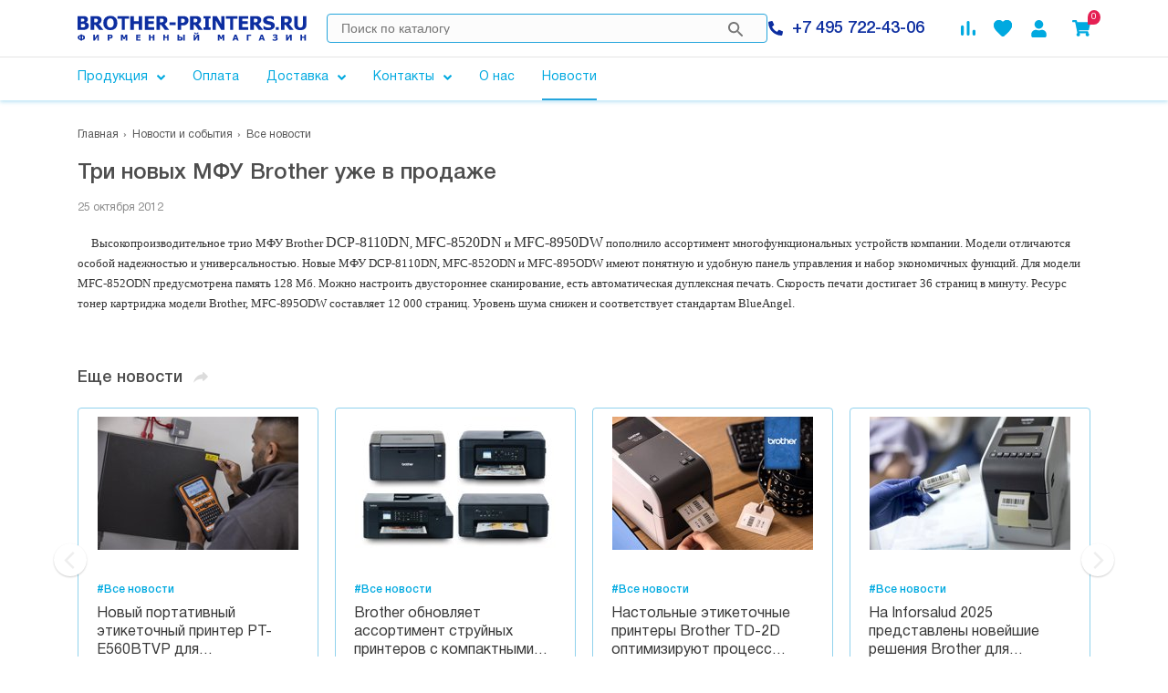

--- FILE ---
content_type: text/html; charset=UTF-8
request_url: https://brother-printers.ru/news/all-news/24/
body_size: 158444
content:
<!DOCTYPE html>
<html lang="ru">
	<head data-cookie-prefix="BITRIX_SM_RS">
		<title>Три новых МФУ Brother уже в продаже BROTHER-PRINTERS.RU - Интернет-магазин оргтехники и расходных материалов.</title>

		
		<meta http-equiv="Content-Type" content="text/html; charset=UTF-8" />
<meta name="keywords" content="Низкие цены на оргтехнику, МФУ, принтеры, сканеры, картриджи, бумагу, тонер и запчасти. Pасходные материалы для лазерной и струйной печати в BROTHER-PRINTERS.RU" />
<meta name="description" content="принтер тонер картридж бумага чернила мфу" />
<link rel="canonical" href="https://brother-printers.ru/news/all-news/24/" />
<script data-skip-moving="true">(function(w, d, n) {var cl = "bx-core";var ht = d.documentElement;var htc = ht ? ht.className : undefined;if (htc === undefined || htc.indexOf(cl) !== -1){return;}var ua = n.userAgent;if (/(iPad;)|(iPhone;)/i.test(ua)){cl += " bx-ios";}else if (/Windows/i.test(ua)){cl += ' bx-win';}else if (/Macintosh/i.test(ua)){cl += " bx-mac";}else if (/Linux/i.test(ua) && !/Android/i.test(ua)){cl += " bx-linux";}else if (/Android/i.test(ua)){cl += " bx-android";}cl += (/(ipad|iphone|android|mobile|touch)/i.test(ua) ? " bx-touch" : " bx-no-touch");cl += w.devicePixelRatio && w.devicePixelRatio >= 2? " bx-retina": " bx-no-retina";var ieVersion = -1;if (/AppleWebKit/.test(ua)){cl += " bx-chrome";}else if (/Opera/.test(ua)){cl += " bx-opera";}else if (/Firefox/.test(ua)){cl += " bx-firefox";}ht.className = htc ? htc + " " + cl : cl;})(window, document, navigator);</script>

<link href="/bitrix/js/ui/design-tokens/dist/ui.design-tokens.css?167337294124720" type="text/css"  rel="stylesheet" />
<link href="https://cdn.jsdelivr.net/npm/select2@4.1.0-rc.0/dist/css/select2.min.css" type="text/css"  rel="stylesheet" />
<link href="/local/templates/2018/components/bitrix/news/.default/style.css?16356730541242" type="text/css"  rel="stylesheet" />
<link href="/local/templates/2018/components/bitrix/news.detail/.default/style.css?16356730531367" type="text/css"  rel="stylesheet" />
<link href="/local/templates/2018/components/bitrix/system.pagenavigation/.default/style.css?16356730552353" type="text/css"  rel="stylesheet" />
<link href="/local/templates/2018/components/bitrix/news.list/.default/style.css?16356730533559" type="text/css"  rel="stylesheet" />
<link href="/bitrix/panel/main/popup.css?167337289922696" type="text/css"  data-template-style="true"  rel="stylesheet" />
<link href="/local/templates/2018/svg/svg.css?16356730581765" type="text/css"  data-template-style="true"  rel="stylesheet" />
<link href="/local/templates/2018/css/bootstrap/bootstrap.css?163567305654835" type="text/css"  data-template-style="true"  rel="stylesheet" />
<link href="/local/templates/2018/js/plugins/magnific.popup/magnific-popup.css?16356730587525" type="text/css"  data-template-style="true"  rel="stylesheet" />
<link href="/local/templates/2018/js/plugins/swiper/swiper.css?163567305824320" type="text/css"  data-template-style="true"  rel="stylesheet" />
<link href="/local/templates/2018/js/plugins/tooltipster/tooltipster.css?163567305811277" type="text/css"  data-template-style="true"  rel="stylesheet" />
<link href="/local/templates/2018/js/plugins/nouislider/nouislider.css?16356730585635" type="text/css"  data-template-style="true"  rel="stylesheet" />
<link href="/local/templates/2018/fonts/helveticaneue/init.css?16356730571303" type="text/css"  data-template-style="true"  rel="stylesheet" />
<link href="/local/templates/2018/components/teamprofi/empty/logo/style.css?16356730551232" type="text/css"  data-template-style="true"  rel="stylesheet" />
<link href="/local/templates/2018/components/teamprofi/search/.default/style.css?16356730554383" type="text/css"  data-template-style="true"  rel="stylesheet" />
<link href="/local/templates/2018/components/teamprofi/empty/header-controls/style.css?1635673055955" type="text/css"  data-template-style="true"  rel="stylesheet" />
<link href="/local/templates/2018/components/teamprofi/empty/lk/style.css?16356730551270" type="text/css"  data-template-style="true"  rel="stylesheet" />
<link href="/local/templates/2018/components/bitrix/menu/catalog/style.css?16356730532391" type="text/css"  data-template-style="true"  rel="stylesheet" />
<link href="/local/templates/2018/components/teamprofi/empty/subscribe/style.css?16356730552655" type="text/css"  data-template-style="true"  rel="stylesheet" />
<link href="/local/templates/2018/components/bitrix/menu/footer-mobile/style.css?16356730531013" type="text/css"  data-template-style="true"  rel="stylesheet" />
<link href="/local/templates/2018/components/bitrix/menu/footer/style.css?16356730531243" type="text/css"  data-template-style="true"  rel="stylesheet" />
<link href="/local/templates/2018/components/teamprofi/empty/payments/style.css?16356730551689" type="text/css"  data-template-style="true"  rel="stylesheet" />
<link href="/local/templates/2018/components/teamprofi/empty/social/style.css?16356730551793" type="text/css"  data-template-style="true"  rel="stylesheet" />
<link href="/local/templates/2018/styles.css?16492697618296" type="text/css"  data-template-style="true"  rel="stylesheet" />
<link href="/local/templates/2018/template_styles.css?168304288455300" type="text/css"  data-template-style="true"  rel="stylesheet" />
<link href="/local/templates/2018/css/themes/brother/styles.css?163567305631076" type="text/css"  data-template-style="true"  rel="stylesheet" />
<link href="/local/templates/2018/css/custom/dop.css?170243697795" type="text/css"  data-template-style="true"  rel="stylesheet" />






<meta name="viewport" content="width=device-width, initial-scale=1.0">

                        	</head>
	<body class="brother">
        <script data-skip-moving="true">
        window.dataLayer = window.dataLayer || [];
    </script>

            <div class="beono-flashmessage beono-flashmessage--brother" id="beono_flashmessage_prices" style="display : none;">
            <div class="beono-flashmessage-text">
                <p style="text-align: center;">
                    <b>Уважаемые покупатели!</b>
                </p>
                <p>
                    <b>В связи со сложившейся ситуацией, цены и сроки поставки указанные на сайте могут быть не актуальны!!!!</b>
                </p>
            </div>
            <a href="javascript:beono_flashmessage_close('prices', 'BITRIX_SM');" class="beono-flashmessage-close">×</a>
        </div>
            <svg xmlns="http://www.w3.org/2000/svg" style="display: none;">
	<symbol id="arr-left" viewBox="0 0 19 32">
		<path d="M18.93 2.861l-2.877-2.861-15.984 16 16 16 2.861-2.861-13.139-13.139z"/>
	</symbol>
	<symbol id="arr-right" viewBox="0 0 19 32">
		<path d="M0.070 29.139l2.861 2.861 16-16-16-16-2.861 2.861 13.139 13.139z"/>
	</symbol>
	<symbol id="arr-down" viewBox="0 0 54 32">
		<path
			d="M45.992 1.421l-18.858 18.858-18.858-18.858c-0.876-0.878-2.088-1.421-3.426-1.421s-2.55 0.543-3.426 1.421l-0 0c-0.878 0.876-1.421 2.088-1.421 3.426s0.543 2.55 1.421 3.426l22.306 22.306c0.876 0.878 2.088 1.421 3.426 1.421s2.55-0.543 3.426-1.421l22.306-22.306c0.878-0.876 1.421-2.088 1.421-3.426s-0.543-2.55-1.421-3.426l-0-0c-0.889-0.867-2.106-1.401-3.448-1.401s-2.558 0.535-3.449 1.402l0.001-0.001z"/>
	</symbol>
	<symbol id="gift" viewBox="0 0 34 32">
		<path
			d="M30.15 6.799h-3.652c0.184-0.5 0.29-1.078 0.29-1.68 0-2.769-2.245-5.014-5.014-5.014-1.742 0-3.277 0.888-4.175 2.237l-0.012 0.018-0.838 1.122-0.838-1.139c-0.909-1.374-2.448-2.268-4.196-2.268-2.77 0-5.015 2.245-5.015 5.015 0 0.613 0.11 1.201 0.312 1.744l-0.011-0.035h-3.651c-0.003 0-0.007 0-0.010 0-1.836 0-3.324 1.488-3.324 3.324 0 0.009 0 0.019 0 0.028v-0.001l-0.016 18.425c0 0.004-0 0.008-0 0.013 0 1.843 1.494 3.338 3.338 3.338 0.004 0 0.009 0 0.013-0h26.799c0.004 0 0.008 0 0.013 0 1.843 0 3.338-1.494 3.338-3.338 0-0.004 0-0.009-0-0.013v0.001-18.425c0-0.004 0-0.008 0-0.013 0-1.843-1.494-3.338-3.338-3.338-0.004 0-0.009 0-0.013 0h0.001zM21.774 3.45c0.925 0 1.675 0.75 1.675 1.675s-0.75 1.675-1.675 1.675c-0.925 0-1.675-0.75-1.675-1.675v0c0.003-0.924 0.751-1.672 1.674-1.675h0zM11.724 3.45c0.925 0 1.675 0.75 1.675 1.675s-0.75 1.675-1.675 1.675c-0.925 0-1.675-0.75-1.675-1.675v0c0.003-0.924 0.751-1.672 1.674-1.675h0zM30.15 28.575h-26.8v-3.35h26.8zM30.15 20.199h-26.8v-10.050h8.509l-3.484 4.74 2.713 1.96 5.661-7.705 5.662 7.705 2.713-1.96-3.484-4.74h8.509z"/>
	</symbol>
	<symbol id="sale" viewBox="0 0 28 32">
		<path
			d="M0.015 6.438c-0.002-0.065-0.004-0.142-0.004-0.219 0-1.72 0.695-3.277 1.821-4.407l-0 0c1.161-1.121 2.744-1.811 4.487-1.811 0.097 0 0.193 0.002 0.289 0.006l-0.014-0c0.090-0.004 0.195-0.007 0.301-0.007 1.747 0 3.332 0.691 4.498 1.814l-0.002-0.002c1.12 1.151 1.811 2.725 1.811 4.461 0 0.096-0.002 0.191-0.006 0.286l0-0.013v1.539c0.002 0.065 0.004 0.141 0.004 0.217 0 1.709-0.691 3.256-1.809 4.378l0-0c-1.157 1.115-2.734 1.801-4.471 1.801-0.098 0-0.196-0.002-0.294-0.007l0.014 0.001c-0.070 0.003-0.152 0.004-0.235 0.004-1.745 0-3.333-0.672-4.52-1.771l0.004 0.004c-1.162-1.132-1.882-2.711-1.882-4.459 0-0.103 0.003-0.205 0.007-0.306l-0.001 0.014zM3.648 8.074c-0.002 0.047-0.004 0.103-0.004 0.159 0 0.854 0.312 1.635 0.829 2.235l-0.004-0.005c0.511 0.561 1.245 0.912 2.060 0.912 0.038 0 0.076-0.001 0.114-0.002l-0.005 0c0.030 0.001 0.066 0.002 0.102 0.002 0.808 0 1.533-0.351 2.032-0.909l0.002-0.003c0.508-0.614 0.817-1.41 0.817-2.277 0-0.069-0.002-0.138-0.006-0.206l0 0.009v-1.564c0.002-0.046 0.003-0.099 0.003-0.153 0-0.859-0.312-1.645-0.83-2.251l0.004 0.005c-0.509-0.568-1.245-0.923-2.064-0.923-0.037 0-0.074 0.001-0.111 0.002l0.005-0c-0.033-0.001-0.072-0.002-0.111-0.002-0.813 0-1.541 0.36-2.034 0.93l-0.003 0.003c-0.502 0.617-0.806 1.412-0.806 2.279 0 0.061 0.002 0.122 0.005 0.183l-0-0.008zM14.971 23.938c-0.003-0.072-0.005-0.156-0.005-0.241 0-1.725 0.714-3.282 1.862-4.394l0.002-0.002c1.175-1.102 2.761-1.778 4.504-1.778 0.084 0 0.168 0.002 0.251 0.005l-0.012-0c0.075-0.003 0.162-0.005 0.25-0.005 1.742 0 3.327 0.677 4.504 1.782l-0.004-0.003c1.146 1.144 1.855 2.726 1.855 4.474 0 0.11-0.003 0.218-0.008 0.327l0.001-0.015v1.518c0.002 0.062 0.003 0.134 0.003 0.207 0 1.704-0.682 3.25-1.788 4.377l0.001-0.001c-1.153 1.121-2.729 1.813-4.467 1.813-0.108 0-0.216-0.003-0.324-0.008l0.015 0.001c-0.089 0.004-0.193 0.007-0.298 0.007-1.751 0-3.342-0.682-4.524-1.794l0.003 0.003c-1.13-1.137-1.829-2.704-1.829-4.434 0-0.097 0.002-0.194 0.007-0.291l-0.001 0.014zM18.604 25.583c-0.002 0.040-0.003 0.087-0.003 0.135 0 0.863 0.321 1.651 0.85 2.252l-0.003-0.004c0.514 0.572 1.257 0.93 2.083 0.93 0.030 0 0.061-0 0.091-0.001l-0.004 0c0.042 0.002 0.090 0.004 0.139 0.004 0.795 0 1.511-0.342 2.007-0.888l0.002-0.002c0.491-0.615 0.787-1.404 0.787-2.263 0-0.081-0.003-0.16-0.008-0.24l0.001 0.011v-1.6c0.003-0.050 0.004-0.108 0.004-0.167 0-0.855-0.318-1.635-0.841-2.23l0.003 0.004c-0.511-0.553-1.24-0.899-2.049-0.899-0.031 0-0.061 0-0.092 0.001l0.004-0c-0.030-0.001-0.066-0.002-0.102-0.002-0.809 0-1.537 0.346-2.044 0.898l-0.002 0.002c-0.515 0.61-0.829 1.404-0.829 2.273 0 0.073 0.002 0.145 0.007 0.216l-0-0.010zM7.707 29.237l-2.672-1.539 15.192-24.31 2.67 1.539z"/>
	</symbol>
	<symbol id="basket-add" viewBox="0 0 30 32">
		<path
			d="M16.664 12.213v0c0.836-0.003 1.512-0.68 1.514-1.516v-3.029h3.030c0.835-0.003 1.511-0.679 1.514-1.514v-0c-0.003-0.835-0.679-1.511-1.514-1.514h-3.031v-3.032c-0.003-0.835-0.679-1.511-1.514-1.514h-0c-0.835 0.003-1.511 0.679-1.514 1.514v3.031h-3.030c-0.835 0.003-1.511 0.679-1.514 1.514v0c0.003 0.835 0.679 1.511 1.514 1.514h3.029v3.030c0.002 0.836 0.68 1.514 1.516 1.516h0zM9.089 25.846c-1.674 0-3.030 1.357-3.030 3.030s1.357 3.030 3.030 3.030c1.674 0 3.030-1.357 3.030-3.030v0c0-0.002 0-0.004 0-0.005 0-1.671-1.354-3.025-3.025-3.025-0.002 0-0.004 0-0.006 0h0zM24.237 25.846c-1.674 0-3.030 1.357-3.030 3.030s1.357 3.030 3.030 3.030c1.674 0 3.030-1.357 3.030-3.030 0-0.001 0-0.001 0-0.002v0c0-0.001 0-0.002 0-0.004 0-1.671-1.354-3.025-3.025-3.025-0.002 0-0.004 0-0.006 0h0zM10.756 18.271h11.285c0.003 0 0.006 0 0.009 0 1.131 0 2.117-0.623 2.633-1.544l0.008-0.015 5.121-9.287c0.118-0.211 0.188-0.464 0.188-0.733 0-0.567-0.311-1.062-0.771-1.323l-0.008-0.004c-0.209-0.117-0.459-0.185-0.725-0.185-0.565 0-1.057 0.31-1.316 0.769l-0.004 0.008-5.135 9.285h-10.634l-6.044-12.77c-0.246-0.514-0.763-0.863-1.36-0.863-0.001 0-0.002 0-0.003 0h-2.485c-0.836 0.003-1.512 0.68-1.514 1.516v0c0.003 0.835 0.679 1.511 1.514 1.514h1.515l5.453 11.498-2.043 3.696c-0.237 0.422-0.376 0.926-0.376 1.463 0 1.673 1.354 3.030 3.026 3.036h16.664c0.835-0.003 1.511-0.679 1.514-1.514v-0c-0.003-0.835-0.679-1.511-1.514-1.514h-16.664z"/>
	</symbol>
	<symbol id="basket-in" viewBox="0 0 27 32">
		<path
			d="M8.352 26.482c-1.524 0-2.759 1.235-2.759 2.759s1.235 2.759 2.759 2.759c1.524 0 2.759-1.235 2.759-2.759v0c0-0.001 0-0.003 0-0.005 0-1.521-1.233-2.754-2.754-2.754-0.002 0-0.004 0-0.005 0h0zM22.144 26.482c-1.524 0-2.759 1.235-2.759 2.759s1.235 2.759 2.759 2.759c1.524 0 2.759-1.235 2.759-2.759 0-0.001 0-0.001 0-0.002v0c0-0.001 0-0.002 0-0.003 0-1.521-1.233-2.754-2.754-2.754-0.002 0-0.003 0-0.005 0h0zM9.87 19.585h10.275c0.003 0 0.006 0 0.009 0 1.030 0 1.928-0.567 2.397-1.406l0.007-0.014 4.662-8.456c0.108-0.192 0.171-0.422 0.171-0.667 0-0.517-0.283-0.967-0.702-1.205l-0.007-0.004c-0.191-0.106-0.418-0.169-0.66-0.169-0.514 0-0.962 0.282-1.198 0.7l-0.004 0.007-4.676 8.454h-9.682l-5.503-11.627c-0.224-0.468-0.694-0.786-1.239-0.786-0.001 0-0.002 0-0.003 0h-2.262c-0.761 0.003-1.377 0.619-1.379 1.38v0c0.003 0.76 0.618 1.376 1.378 1.379h1.379l4.965 10.468-1.86 3.365c-0.215 0.384-0.342 0.844-0.342 1.332 0 1.523 1.233 2.759 2.755 2.764h15.173c0.76-0.003 1.376-0.618 1.379-1.378v-0c-0.003-0.76-0.618-1.376-1.378-1.379h-15.172z"/>
		<path
			d="M14.259 11.055l-3.795-3.797c-0.194-0.196-0.462-0.317-0.759-0.317s-0.565 0.121-0.759 0.317l-0 0c-0.196 0.194-0.317 0.462-0.317 0.759s0.121 0.565 0.317 0.759l4.545 4.545c0.196 0.196 0.466 0.317 0.765 0.317s0.569-0.121 0.765-0.317v0l11.498-11.486c0.196-0.194 0.317-0.462 0.317-0.759s-0.121-0.565-0.317-0.759l-0-0c-0.194-0.196-0.462-0.317-0.759-0.317s-0.565 0.121-0.759 0.317l-0 0z"/>
	</symbol>
	<symbol id="catalog" viewBox="0 0 32 32">
		<path
			d="M16.931 20.142v10.158c0 0.935 0.758 1.693 1.693 1.693v0h10.158c0.935 0 1.693-0.758 1.693-1.693v0-10.158c0-0.935-0.758-1.693-1.693-1.693v0h-10.158c-0.935 0-1.693 0.758-1.693 1.693v0zM1.693 31.993h10.158c0.935 0 1.693-0.758 1.693-1.693v0-10.158c0-0.935-0.758-1.693-1.693-1.693v0h-10.158c-0.935 0-1.693 0.758-1.693 1.693v0 10.158c0 0.935 0.758 1.693 1.693 1.693v0zM0 3.211v10.158c0 0.935 0.758 1.693 1.693 1.693v0h10.158c0.935 0 1.693-0.758 1.693-1.693v0-10.158c0-0.935-0.758-1.693-1.693-1.693v0h-10.158c-0.935 0-1.693 0.758-1.693 1.693v0zM21.925 0.502l-7.195 7.179c-0.304 0.306-0.492 0.728-0.492 1.194s0.188 0.888 0.492 1.194l7.195 7.195c0.306 0.304 0.728 0.492 1.194 0.492s0.888-0.188 1.194-0.492l7.195-7.195c0.304-0.306 0.492-0.728 0.492-1.194s-0.188-0.888-0.492-1.194l-7.178-7.178c-0.308-0.306-0.733-0.495-1.202-0.495s-0.894 0.189-1.202 0.495l0-0z"/>
	</symbol>
	<symbol id="search" viewBox="0 0 32 32">
		<path
			d="M23.476 20.658h-1.479l-0.524-0.506c1.83-2.122 2.944-4.905 2.944-7.949 0-6.74-5.464-12.204-12.204-12.204s-12.204 5.464-12.204 12.204c0 6.74 5.464 12.204 12.204 12.204 3.044 0 5.827-1.114 7.965-2.957l-0.016 0.013 0.506 0.524v1.479l7.957 7.957c0.357 0.356 0.85 0.576 1.395 0.576s1.037-0.22 1.395-0.576l-0 0c0.356-0.357 0.576-0.85 0.576-1.395s-0.22-1.037-0.576-1.395l0 0zM12.242 20.658c-4.653 0-8.425-3.772-8.425-8.425s3.772-8.425 8.425-8.425c4.653 0 8.425 3.772 8.425 8.425v0c0 0.003 0 0.007 0 0.011 0 4.647-3.767 8.414-8.414 8.414-0.004 0-0.008 0-0.012 0h0.001z"/>
	</symbol>
	<symbol id="compare" viewBox="0 0 32 32">
		<path
			d="M3.2 9.6c1.767 0 3.2 1.433 3.2 3.2v16c0 1.767-1.433 3.2-3.2 3.2s-3.2-1.433-3.2-3.2v-16c0-1.767 1.433-3.2 3.2-3.2z"/>
		<path
			d="M16 0c1.767 0 3.2 1.433 3.2 3.2v25.6c0 1.767-1.433 3.2-3.2 3.2s-3.2-1.433-3.2-3.2v-25.6c0-1.767 1.433-3.2 3.2-3.2z"/>
		<path
			d="M28.8 19.2c1.767 0 3.2 1.433 3.2 3.2v6.4c0 1.767-1.433 3.2-3.2 3.2s-3.2-1.433-3.2-3.2v-6.4c0-1.767 1.433-3.2 3.2-3.2z"/>
	</symbol>
	<symbol id="favorite" viewBox="0 0 36 32">
		<path fill="currentColor"
			  d="M20.588 31.054c-0.64 0.579-1.493 0.934-2.429 0.934-0.945 0-1.806-0.362-2.452-0.954l0.003 0.002-0.199-0.181c-9.52-8.613-15.74-14.253-15.504-21.288 0.117-3.219 1.754-6.033 4.212-7.758l0.032-0.021c1.639-1.105 3.658-1.765 5.831-1.765 3.228 0 6.117 1.454 8.046 3.744l0.013 0.016c1.937-2.31 4.825-3.769 8.053-3.769 2.176 0 4.198 0.663 5.874 1.798l-0.037-0.024c2.489 1.746 4.126 4.56 4.243 7.762l0.001 0.018c0.254 7.036-5.984 12.675-15.504 21.325z"/>
		<path
			d="M32.030 1.787c-1.639-1.105-3.658-1.765-5.831-1.765-3.228 0-6.116 1.454-8.046 3.743l-0.013 0.016c-1.937-2.31-4.825-3.769-8.053-3.769-2.176 0-4.198 0.663-5.874 1.798l0.037-0.024c-2.486 1.748-4.122 4.561-4.243 7.761l-0.001 0.018c-0.254 7.036 5.984 12.675 15.504 21.324l0.181 0.163c0.64 0.579 1.493 0.934 2.429 0.934 0.945 0 1.806-0.362 2.451-0.954l-0.003 0.002 0.199-0.181c9.52-8.631 15.739-14.271 15.504-21.306-0.126-3.212-1.761-6.017-4.212-7.74l-0.032-0.021zM18.322 28.189l-0.181 0.181-0.181-0.181c-8.631-7.815-14.325-12.983-14.325-18.224-0.001-0.045-0.002-0.098-0.002-0.151 0-3.423 2.775-6.198 6.198-6.198 0.053 0 0.106 0.001 0.158 0.002l-0.008-0c2.886 0.014 5.362 1.751 6.456 4.234l0.018 0.045h3.391c1.1-2.53 3.573-4.269 6.454-4.279h0.001c0.045-0.001 0.098-0.002 0.151-0.002 3.423 0 6.198 2.775 6.198 6.198 0 0.053-0.001 0.106-0.002 0.158l0-0.008c0 5.24-5.694 10.408-14.325 18.224z"/>
	</symbol>
	<symbol id="favorite-kyocera" viewBox="0 0 35 32">
		<path d="M17.439 32l-2.541-2.302c-8.968-8.144-14.897-13.516-14.897-20.108-0-0.027-0-0.059-0-0.091 0-5.246 4.253-9.499 9.499-9.499 0.032 0 0.064 0 0.096 0l-0.005-0c3.136 0.025 5.939 1.427 7.837 3.632l0.012 0.014c1.909-2.217 4.711-3.62 7.842-3.645l0.004-0c0.028-0 0.061-0 0.094-0 5.246 0 9.499 4.253 9.499 9.499 0 0.032-0 0.064-0 0.096l0-0.005c0 6.593-5.93 11.976-14.897 20.123z" />
	</symbol>
	<symbol id="person-rashodnikishop" viewBox="0 0 32 32">
		<path fill="currentColor"
			  d="M16 16c4.418 0 8-3.582 8-8s-3.582-8-8-8c-4.418 0-8 3.582-8 8v0c0 4.418 3.582 8 8 8v0zM16 20c-5.34 0-16 2.68-16 8v2c0 1.105 0.895 2 2 2v0h28c1.105 0 2-0.895 2-2v0-2c0-5.32-10.66-8-16-8z"/>
		<path
			d="M16 3.8c2.32 0 4.2 1.88 4.2 4.2s-1.88 4.2-4.2 4.2c-2.32 0-4.2-1.88-4.2-4.2v0c0-2.32 1.88-4.2 4.2-4.2v0zM16 21.8c5.94 0 12.2 2.92 12.2 4.2v2.2h-24.4v-2.2c0-1.28 6.26-4.2 12.2-4.2zM16 0c-4.418 0-8 3.582-8 8s3.582 8 8 8c4.418 0 8-3.582 8-8v0c0-4.418-3.582-8-8-8v0zM16 18c-5.34 0-16 2.68-16 8v4c0 1.105 0.895 2 2 2v0h28c1.105 0 2-0.895 2-2v0-4c0-5.32-10.66-8-16-8z"/>
	</symbol>
	<symbol id="person-ptouch" viewBox="0 0 28 32">
		<path d="M25.229 32h-22.563c-1.464-0.020-2.646-1.202-2.666-2.665l-0-0.002v-1.641c0-4.531 3.673-8.205 8.205-8.205v0c0.527 0.006 1.030 0.097 1.5 0.26l-0.033-0.010c0.181 0.051 0.365 0.105 0.585 0.16 0.154 0.039 0.314 0.084 0.484 0.133 0.945 0.306 2.033 0.482 3.161 0.482 0.016 0 0.033-0 0.049-0h-0.003c1.021-0.009 2.003-0.158 2.933-0.429l-0.076 0.019c0.287-0.074 0.56-0.142 0.835-0.205 0.219-0.055 0.41-0.109 0.585-0.16 0.437-0.153 0.94-0.244 1.464-0.25l0.003-0c4.531 0 8.205 3.673 8.205 8.205v0 1.641c-0.020 1.464-1.202 2.646-2.665 2.666l-0.002 0zM8.205 21.744c-3.285 0-5.948 2.663-5.948 5.948v2.051h23.383v-2.051c0-3.285-2.663-5.948-5.948-5.948v0h-0.205c-1.462 0.463-3.176 0.812-4.942 0.983l-0.104 0.008-0.287 0.035c-2.099-0.136-4.057-0.502-5.926-1.074l0.182 0.048zM13.948 17.642c-0.028 0-0.062 0.001-0.095 0.001-4.819 0-8.726-3.907-8.726-8.726 0-0.033 0-0.067 0.001-0.1l-0 0.005c-0-0.028-0.001-0.062-0.001-0.095 0-4.819 3.907-8.726 8.726-8.726 0.033 0 0.067 0 0.1 0.001l-0.005-0c0.028-0 0.062-0.001 0.095-0.001 4.819 0 8.726 3.907 8.726 8.726 0 0.033-0 0.067-0.001 0.1l0-0.005c0 0.028 0.001 0.062 0.001 0.095 0 4.819-3.907 8.726-8.726 8.726-0.033 0-0.067-0-0.1-0.001l0.005 0zM13.948 2.258c-0.021-0-0.045-0-0.070-0-3.586 0-6.494 2.907-6.494 6.494 0 0.025 0 0.049 0 0.074l-0-0.004c0 3.625 2.939 6.564 6.564 6.564s6.564-2.939 6.564-6.564v0c0-0.021 0-0.045 0-0.070 0-3.587-2.907-6.494-6.494-6.494-0.025 0-0.049 0-0.074 0l0.004-0z" />
	</symbol>
	<symbol id="person-brother" viewBox="0 0 28 32">
		<path
			d="M14 16c4.418 0 8-3.582 8-8s-3.582-8-8-8c-4.418 0-8 3.582-8 8v0c0 4.418 3.582 8 8 8v0zM19.6 18h-1.040c-1.337 0.632-2.906 1.002-4.56 1.002s-3.223-0.369-4.626-1.030l0.066 0.028h-1.040c-4.639 0.001-8.399 3.761-8.4 8.4v2.6c0 1.657 1.343 3 3 3v0h22c1.657 0 3-1.343 3-3v0-2.6c-0.001-4.639-3.761-8.399-8.4-8.4h-0z"/>
	</symbol>
	<symbol id="person-kyocera" viewBox="0 0 32 32">
		<path d="M16 16c4.418 0 8-3.582 8-8s-3.582-8-8-8c-4.418 0-8 3.582-8 8v0c0.013 4.413 3.587 7.987 7.999 8h0.001zM16 20c-5.3 0-16 2.7-16 8v4h32v-4c0-5.309-10.7-8-16-8z" />
	</symbol>
	<symbol id="cart-rashodnikishop" viewBox="0 0 32 32">
		<path fill="currentColor"
			  d="M9.599 25.599c-1.767 0-3.2 1.433-3.2 3.2s1.433 3.2 3.2 3.2c1.767 0 3.2-1.433 3.2-3.2v0c0-1.767-1.433-3.2-3.2-3.2v0zM0 1.602v0c0 0.884 0.716 1.6 1.6 1.6v0h1.6l5.759 12.142-2.16 3.903c-0.253 0.447-0.402 0.982-0.402 1.552 0 1.767 1.433 3.2 3.2 3.2 0.001 0 0.001 0 0.002 0h17.597c0.884 0 1.6-0.716 1.6-1.6v0 0c0-0.884-0.716-1.6-1.6-1.6v0h-17.598l1.76-3.2h11.918c0.003 0 0.006 0 0.010 0 1.195 0 2.236-0.658 2.781-1.632l0.008-0.016 5.727-10.383c0.124-0.222 0.196-0.486 0.196-0.768 0-0.879-0.71-1.593-1.588-1.6h-23.677l-1.072-2.288c-0.26-0.543-0.806-0.912-1.437-0.912-0.001 0-0.002 0-0.003 0h-2.623c-0.884 0-1.6 0.716-1.6 1.6v0zM25.597 25.599c-1.767 0-3.2 1.433-3.2 3.2s1.433 3.2 3.2 3.2c1.767 0 3.2-1.433 3.2-3.2v0c0-1.767-1.433-3.2-3.2-3.2v0z"/>
		<path
			d="M19.197 6.401h11.198c0.884 0 1.6-0.716 1.6-1.6v0 0c0-0.884-0.716-1.6-1.6-1.6v0h-23.997c-0.884 0-1.6 0.716-1.6 1.6v0 0c0 0.884 0.716 1.6 1.6 1.6v0h12.798zM9.599 25.599c-1.767 0-3.2 1.433-3.2 3.2s1.433 3.2 3.2 3.2c1.767 0 3.2-1.433 3.2-3.2v0c0-1.767-1.433-3.2-3.2-3.2v0zM25.597 25.599c-1.767 0-3.2 1.433-3.2 3.2s1.433 3.2 3.2 3.2c1.767 0 3.2-1.433 3.2-3.2v0c0-1.767-1.433-3.2-3.2-3.2v0zM11.358 17.6h11.918c0.003 0 0.006 0 0.010 0 1.195 0 2.236-0.658 2.781-1.632l0.008-0.016 5.407-9.807c0.126-0.224 0.201-0.491 0.201-0.776 0-0.599-0.329-1.121-0.817-1.395l-0.008-0.004c-0.221-0.122-0.484-0.194-0.764-0.194-0.596 0-1.117 0.326-1.392 0.81l-0.004 0.008-5.423 9.807h-11.23l-6.383-13.486c-0.26-0.543-0.806-0.912-1.437-0.912-0.001 0-0.002 0-0.003 0h-2.623c-0.884 0-1.6 0.716-1.6 1.6v0 0c0 0.884 0.716 1.6 1.6 1.6v0h1.6l5.759 12.142-2.16 3.903c-0.253 0.447-0.402 0.982-0.402 1.552 0 1.767 1.433 3.2 3.2 3.2 0.001 0 0.001 0 0.002 0h17.597c0.884 0 1.6-0.716 1.6-1.6v0 0c0-0.884-0.716-1.6-1.6-1.6v0h-17.598z"/>
	</symbol>
	<symbol id="cart-ptouch" viewBox="0 0 35 32">
		<path d="M22.8 29.2c0-1.546 1.254-2.8 2.8-2.8s2.8 1.254 2.8 2.8c0 1.546-1.254 2.8-2.8 2.8v0c-0.020 0.001-0.045 0.001-0.069 0.001-1.509 0-2.732-1.223-2.732-2.732 0-0.024 0-0.048 0.001-0.072l-0 0.004zM12.8 29.2c0-1.546 1.254-2.8 2.8-2.8s2.8 1.254 2.8 2.8c0 1.546-1.254 2.8-2.8 2.8v0c-0.020 0.001-0.043 0.001-0.067 0.001-1.51 0-2.734-1.224-2.734-2.734 0-0.023 0-0.047 0.001-0.070l-0 0.003zM13.6 24.8c-1.347-0.009-2.526-0.719-3.191-1.784l-0.009-0.016c-0.463-0.616-0.741-1.395-0.741-2.238 0-0.567 0.126-1.104 0.351-1.585l-0.010 0.023 0.4-0.8-5-15c-0.238-0.593-0.808-1.005-1.474-1.005-0.044 0-0.088 0.002-0.131 0.005l0.006-0h-2.6c-0.644-0.045-1.155-0.556-1.2-1.196l-0-0.004c0.045-0.644 0.556-1.155 1.196-1.2l0.004-0h2.6c1.765 0.036 3.252 1.184 3.792 2.771l0.008 0.029 0.6 2 25.4 0.4c0.4 0 0.6 0.2 1 0.4 0.2 0.4 0.4 0.8 0.2 1l-1.8 7.8c-0.385 1.948-1.997 3.424-3.983 3.599l-0.017 0.001-16.6 1.8-0.2 0.4c-0.081 0.185-0.129 0.401-0.129 0.629 0 0.367 0.124 0.705 0.331 0.975l-0.003-0.004c0.296 0.474 0.81 0.788 1.398 0.8l0.002 0h15.4c0.015-0.001 0.032-0.001 0.049-0.001 0.636 0 1.152 0.516 1.152 1.152 0 0.017-0 0.034-0.001 0.051l0-0.002c0 0.4 0 0.6-0.4 0.8-0.244 0.13-0.533 0.207-0.841 0.207-0.056 0-0.112-0.003-0.166-0.008l0.007 0.001zM12.4 17.2l16-1.6c1.017-0.051 1.842-0.808 1.998-1.788l0.002-0.012 1.6-6.6-23-0.2z" />
	</symbol>
	<symbol id="cart-kyocera" viewBox="0 0 36 32">
		<path d="M11.774 31.99c-0.002 0-0.005 0-0.008 0-0.723 0-1.391-0.231-1.936-0.623l0.010 0.007c0.574 0.372 1.273 0.599 2.023 0.616l0.005 0h0.093zM11.865 31.732c-0.069 0.006-0.149 0.009-0.231 0.009-1.121 0-2.097-0.623-2.6-1.541l-0.008-0.015c-0.222-0.499-0.351-1.082-0.351-1.694 0-0.314 0.034-0.619 0.098-0.914l-0.005 0.028c0.214-0.891 0.777-1.622 1.532-2.056l0.016-0.008v-0.258l-4.383-21.412c0-0.005 0.001-0.010 0.001-0.016 0-0.091-0.052-0.17-0.128-0.208l-0.001-0.001c-0.038-0.019-0.082-0.031-0.128-0.034l-0.001-0h-4.386c-0.021 0.001-0.045 0.002-0.069 0.002-0.675 0-1.223-0.547-1.223-1.223 0-0.024 0.001-0.048 0.002-0.072l-0 0.003v-1.032c-0.001-0.021-0.002-0.045-0.002-0.069 0-0.675 0.547-1.223 1.223-1.223 0.024 0 0.048 0.001 0.072 0.002l-0.003-0h6.192c0.036-0.004 0.077-0.006 0.119-0.006 0.601 0 1.098 0.45 1.17 1.032l0.001 0.006 0.774 2.58c-0 0.005-0.001 0.010-0.001 0.016 0 0.091 0.052 0.17 0.128 0.208l0.001 0.001c0.038 0.019 0.082 0.031 0.128 0.034l0.001 0h24.766c0.258 0 0.516 0.258 0.774 0.516 0.167 0.243 0.267 0.544 0.267 0.869 0 0.058-0.003 0.114-0.009 0.17l0.001-0.007-3.096 13.157c-0.226 0.536-0.703 0.928-1.28 1.030l-0.010 0.002h-18.575v0.258l0.516 1.548c-0 0.005-0.001 0.011-0.001 0.017 0 0.091 0.052 0.17 0.128 0.209l0.001 0.001c0.038 0.018 0.082 0.030 0.129 0.031h17.027c0.258 0 0.516 0.258 0.774 0.516 0.167 0.243 0.267 0.544 0.267 0.869 0 0.058-0.003 0.114-0.009 0.17l0.001-0.007-0.258 1.548 0.258 0.258c1.196 0.605 2.002 1.825 2.002 3.233 0 0.289-0.034 0.57-0.098 0.839l0.005-0.025c-0.192 0.538-0.492 0.997-0.876 1.369l-0.001 0.001c-0.578 0.63-1.403 1.026-2.321 1.032h-0.001c-0.905-0.075-1.71-0.454-2.324-1.034l0.002 0.002c-0.634-0.519-1.036-1.302-1.036-2.179 0-0.050 0.001-0.1 0.004-0.15l-0 0.007c0.078-0.905 0.457-1.709 1.034-2.324l-0.002 0.002v-0.258c0-0.142-0.116-0.258-0.258-0.258v0h-13.157l-0.258 0.258v0.258c0.105 0.11 0.191 0.238 0.255 0.378l0.003 0.009c0.066 0.15 0.153 0.279 0.259 0.39l-0.001-0.001c0.222 0.499 0.351 1.082 0.351 1.694 0 0.314-0.034 0.619-0.098 0.914l0.005-0.028c-0.216 0.89-0.778 1.621-1.532 2.056l-0.016 0.008c-0.443 0.272-0.969 0.456-1.532 0.512l-0.015 0.001zM13.268 31.678v0c0.059-0.057 0.109-0.125 0.145-0.2l0.002-0.004c0.922-0.45 1.593-1.291 1.802-2.3l0.004-0.021c0.105-0.379 0.166-0.814 0.166-1.263 0-0.1-0.003-0.199-0.009-0.298l0.001 0.014c0.067 0.253 0.105 0.543 0.105 0.843 0 1.302-0.724 2.435-1.792 3.018l-0.018 0.009c-0.107 0.064-0.24 0.132-0.375 0.193l-0.027 0.011z" />
	</symbol>
	<symbol id="cart-kyocera-add" viewBox="0 0 36 32">
		<path d="M31.546 20.001h-18.322l0.409 2h16.776c0.828 0.001 1.499 0.672 1.499 1.501 0 0.117-0.013 0.231-0.039 0.341l0.002-0.010-0.344 1.517c1.179 0.58 1.975 1.773 1.975 3.151 0 1.934-1.567 3.501-3.501 3.501s-3.501-1.567-3.501-3.501c0-0.979 0.402-1.865 1.050-2.5l0.001-0.001h-13.102c0.648 0.636 1.050 1.52 1.050 2.499 0 1.932-1.566 3.499-3.499 3.499s-3.499-1.566-3.499-3.499c0-1.292 0.7-2.42 1.741-3.026l0.017-0.009-4.392-21.463h-4.367c-0.829 0-1.501-0.672-1.501-1.501v-0.999c0-0.829 0.672-1.501 1.501-1.501v0h6.408c0.722 0 1.324 0.51 1.468 1.189l0.002 0.010 0.574 2.801h24.548c0.828 0.001 1.499 0.672 1.499 1.501 0 0.117-0.013 0.231-0.039 0.341l0.002-0.010-2.954 13.001c-0.157 0.673-0.752 1.167-1.462 1.168h-0zM25.2 11.999h-2.7v-3.749c0-0.414-0.335-0.749-0.749-0.749h-1.501c-0.414 0-0.749 0.335-0.749 0.749v0 3.749h-2.7c-0.001 0-0.002 0-0.002 0-0.414 0-0.749 0.335-0.749 0.749 0 0.207 0.084 0.395 0.221 0.531l0 0 4.205 4.19c0.136 0.136 0.323 0.22 0.53 0.22s0.394-0.084 0.53-0.22v0l4.185-4.194c0.136-0.136 0.221-0.323 0.221-0.531 0-0.414-0.335-0.749-0.749-0.749-0.001 0-0.002 0-0.003 0h0z" />
	</symbol>
	<symbol id="basket-kyocera-in" viewBox="0 0 36 32">
		<path d="M31.546 20.001h-18.322l0.409 2h16.776c0.828 0.001 1.499 0.672 1.499 1.501 0 0.117-0.013 0.231-0.039 0.341l0.002-0.010-0.344 1.517c1.179 0.58 1.975 1.773 1.975 3.151 0 1.934-1.567 3.501-3.501 3.501s-3.501-1.567-3.501-3.501c0-0.979 0.402-1.865 1.050-2.5l0.001-0.001h-13.102c0.648 0.636 1.050 1.52 1.050 2.499 0 1.932-1.566 3.499-3.499 3.499s-3.499-1.566-3.499-3.499c0-1.292 0.7-2.42 1.741-3.026l0.017-0.009-4.392-21.463h-4.367c-0.829 0-1.501-0.672-1.501-1.501v-0.999c0-0.829 0.672-1.501 1.501-1.501v0h6.408c0.722 0 1.324 0.51 1.468 1.189l0.002 0.010 0.574 2.801h24.548c0.828 0.001 1.499 0.672 1.499 1.501 0 0.117-0.013 0.231-0.039 0.341l0.002-0.010-2.954 13.001c-0.157 0.673-0.752 1.167-1.462 1.168h-0z" />
	</symbol>
	<symbol id="cart-brother" viewBox="0 0 36 32">
		<path
			d="M33.008 18.832l2.955-13c0.024-0.1 0.037-0.214 0.037-0.331 0-0.829-0.672-1.501-1.501-1.501-0 0-0 0-0 0h-24.549l-0.573-2.8c-0.144-0.689-0.747-1.2-1.469-1.2h-6.408c-0 0-0.001 0-0.002 0-0.828 0-1.499 0.671-1.499 1.499 0 0.001 0 0.001 0 0.002v-0 1c0 0.828 0.671 1.499 1.499 1.499 0.001 0 0.001 0 0.002 0h4.368l4.389 21.464c-1.059 0.615-1.76 1.744-1.76 3.037 0 1.933 1.567 3.501 3.501 3.501s3.501-1.567 3.501-3.501c0-0.98-0.402-1.865-1.051-2.501l-0.001-0.001h13.104c-0.648 0.636-1.050 1.521-1.050 2.5 0 1.933 1.567 3.499 3.499 3.499s3.499-1.567 3.499-3.499c0-1.378-0.796-2.569-1.953-3.14l-0.020-0.009 0.346-1.517c0.024-0.1 0.037-0.214 0.037-0.331 0-0.828-0.671-1.5-1.499-1.501h-16.778l-0.408-2.002h18.322c0 0 0 0 0 0 0.711 0 1.306-0.494 1.46-1.158l0.002-0.010z"/>
	</symbol>
	<symbol id="email" viewBox="0 0 40 32">
		<path
			d="M40 4c-0.007-2.206-1.794-3.993-3.999-4h-32.001c-2.206 0.007-3.993 1.794-4 3.999v24.001c0.007 2.206 1.794 3.993 3.999 4h32.001c2.206-0.007 3.993-1.794 4-3.999v-0.001zM36 4l-16 10-16-10zM36 28h-32v-20l16 10 16-10z"/>
	</symbol>
	<symbol id="menu-rashodnikishop" viewBox="0 0 48 32">
		<path
			d="M2.667 32h42.667c1.473 0 2.667-1.194 2.667-2.667v0 0c0-1.473-1.194-2.667-2.667-2.667v0h-42.667c-1.473 0-2.667 1.194-2.667 2.667v0 0c0 1.473 1.194 2.667 2.667 2.667v0zM2.667 18.667h42.667c1.473 0 2.667-1.194 2.667-2.667v0 0c0-1.473-1.194-2.667-2.667-2.667v0h-42.667c-1.473 0-2.667 1.194-2.667 2.667v0 0c0 1.473 1.194 2.667 2.667 2.667v0zM0 2.667v0c0 1.473 1.194 2.667 2.667 2.667v0h42.667c1.473 0 2.667-1.194 2.667-2.667v0 0c0-1.473-1.194-2.667-2.667-2.667v0h-42.667c-1.473 0-2.667 1.194-2.667 2.667v0z"/>
	</symbol>
	<symbol id="menu-ptouch" viewBox="0 0 48 32">
		<path
			d="M2.667 32h42.667c1.473 0 2.667-1.194 2.667-2.667v0 0c0-1.473-1.194-2.667-2.667-2.667v0h-42.667c-1.473 0-2.667 1.194-2.667 2.667v0 0c0 1.473 1.194 2.667 2.667 2.667v0zM2.667 18.667h42.667c1.473 0 2.667-1.194 2.667-2.667v0 0c0-1.473-1.194-2.667-2.667-2.667v0h-42.667c-1.473 0-2.667 1.194-2.667 2.667v0 0c0 1.473 1.194 2.667 2.667 2.667v0zM0 2.667v0c0 1.473 1.194 2.667 2.667 2.667v0h42.667c1.473 0 2.667-1.194 2.667-2.667v0 0c0-1.473-1.194-2.667-2.667-2.667v0h-42.667c-1.473 0-2.667 1.194-2.667 2.667v0z"/>
	</symbol>
	<symbol id="menu-kyocera" viewBox="0 0 48 32">
		<path
			d="M2.667 32h42.667c1.473 0 2.667-1.194 2.667-2.667v0 0c0-1.473-1.194-2.667-2.667-2.667v0h-42.667c-1.473 0-2.667 1.194-2.667 2.667v0 0c0 1.473 1.194 2.667 2.667 2.667v0zM2.667 18.667h42.667c1.473 0 2.667-1.194 2.667-2.667v0 0c0-1.473-1.194-2.667-2.667-2.667v0h-42.667c-1.473 0-2.667 1.194-2.667 2.667v0 0c0 1.473 1.194 2.667 2.667 2.667v0zM0 2.667v0c0 1.473 1.194 2.667 2.667 2.667v0h42.667c1.473 0 2.667-1.194 2.667-2.667v0 0c0-1.473-1.194-2.667-2.667-2.667v0h-42.667c-1.473 0-2.667 1.194-2.667 2.667v0z"/>
	</symbol>
	<symbol id="menu-brother" viewBox="0 0 39 32">
		<path
			d="M2.301 5.878h33.96c0.721 0 1.306-0.585 1.306-1.306v0-3.266c0-0.721-0.585-1.306-1.306-1.306v0h-33.96c-0.721 0-1.306 0.585-1.306 1.306v0 3.266c0 0.721 0.585 1.306 1.306 1.306v0zM2.301 18.94h33.96c0.721 0 1.306-0.585 1.306-1.306v0-3.266c0-0.721-0.585-1.306-1.306-1.306v0h-33.96c-0.721 0-1.306 0.585-1.306 1.306v3.266c0.001 0.72 0.585 1.304 1.306 1.304v0zM2.301 32h33.96c0.721 0 1.306-0.585 1.306-1.306v0-3.266c0-0.721-0.585-1.306-1.306-1.306v0h-33.96c-0.721 0-1.306 0.585-1.306 1.306v3.266c0 0.721 0.585 1.306 1.306 1.306v0z"/>
	</symbol>
	<symbol id="done" viewBox="0 0 43 32">
		<path
			d="M13.148 25.89l-8.862-8.862c-0.452-0.457-1.079-0.74-1.772-0.74s-1.321 0.283-1.772 0.74l-0 0c-0.457 0.452-0.74 1.079-0.74 1.773s0.283 1.32 0.74 1.772l10.61 10.61c0.458 0.455 1.089 0.736 1.785 0.736s1.327-0.281 1.785-0.736l26.84-26.814c0.457-0.452 0.74-1.079 0.74-1.772s-0.283-1.321-0.74-1.772l-0-0c-0.452-0.457-1.079-0.74-1.773-0.74s-1.321 0.283-1.772 0.74l-0 0z"/>
	</symbol>
	<symbol id="error" viewBox="0 0 32 32">
		<path
			d="M16 8v0c0.884 0 1.6 0.716 1.6 1.6v0 6.4c0 0.884-0.716 1.6-1.6 1.6v0 0c-0.884 0-1.6-0.716-1.6-1.6v0-6.4c0-0.884 0.716-1.6 1.6-1.6v0zM15.984 0c-8.83 0.009-15.984 7.169-15.984 16 0 8.837 7.163 16 16 16s16-7.163 16-16v0c0-8.837-7.163-16-16-16-0.006 0-0.011 0-0.017 0h0.001zM16 28.8c-7.069 0-12.8-5.731-12.8-12.8s5.731-12.8 12.8-12.8c7.069 0 12.8 5.731 12.8 12.8v0c0 7.069-5.731 12.8-12.8 12.8v0zM17.6 24h-3.2v-3.2h3.2z"/>
	</symbol>
	<symbol id="warning" viewBox="0 0 36 32">
		<path
			d="M3.778 32h28.44c0.003 0 0.007 0 0.011 0 2.078 0 3.762-1.684 3.762-3.762 0-0.693-0.187-1.342-0.514-1.9l0.010 0.018-14.224-24.48c-0.668-1.13-1.88-1.877-3.267-1.877s-2.599 0.746-3.257 1.859l-0.010 0.018-14.216 24.478c-0.318 0.54-0.506 1.19-0.506 1.884 0 2.078 1.684 3.762 3.762 3.762 0.003 0 0.007 0 0.010 0h-0.001zM17.998 18.83v0c-1.040-0.001-1.883-0.842-1.888-1.882v-3.764c0.005-1.040 0.848-1.881 1.888-1.882h0c1.040 0.001 1.883 0.842 1.888 1.882v3.764c-0.006 1.038-0.847 1.878-1.886 1.88h-0zM19.886 26.356h-3.776v-3.764h3.778z"/>
	</symbol>
	<symbol id="reply" viewBox="0 0 42 32">
		<path
			d="M25.936 6.104v-3.743c0-1.304 1.058-2.361 2.362-2.361 0.651 0 1.24 0.263 1.667 0.689l10.806 10.806c0.425 0.425 0.688 1.011 0.688 1.66s-0.263 1.235-0.688 1.66l-10.806 10.806c-0.427 0.431-1.018 0.698-1.673 0.698-1.297 0-2.348-1.049-2.353-2.344v-3.981c-11.772 0-20.011 3.766-25.898 12.007 2.353-11.77 9.416-23.545 25.896-25.896z"/>
	</symbol>
	<symbol id="s-fb" viewBox="0 0 32 32">
		<path
			d="M16.002 32c-0.013 0-0.028 0-0.044 0-4.405 0-8.392-1.792-11.271-4.687l-0.001-0.001c-2.894-2.88-4.685-6.867-4.685-11.271 0-0.015 0-0.029 0-0.044v0.002c-0-0.012-0-0.027-0-0.042 0-4.405 1.792-8.391 4.686-11.27l0.001-0.001c2.88-2.895 6.867-4.686 11.272-4.686 0.015 0 0.031 0 0.046 0h-0.002c0.013-0 0.029-0 0.044-0 4.404 0 8.391 1.792 11.269 4.686l0.001 0.001c2.894 2.879 4.685 6.864 4.685 11.268 0 0.016-0 0.032-0 0.047v-0.002c0 0.012 0 0.027 0 0.042 0 4.405-1.791 8.391-4.686 11.27l-0.001 0.001c-2.879 2.896-6.865 4.688-11.27 4.688-0.016 0-0.031-0-0.047-0h0.002zM13.556 16.136v10.699h4.016l-0.069-10.633h2.944l0.401-3.679h-3.345v-1.873c0-0.938 0.069-1.47 1.472-1.47h1.873v-3.679h-2.944c-3.608 0-4.352 1.92-4.352 4.816v2.139h-2.673v3.679z"/>
	</symbol>
	<symbol id="s-gl" viewBox="0 0 32 32">
		<path
			d="M16.002 32c-0.013 0-0.028 0-0.044 0-4.405 0-8.392-1.792-11.271-4.687l-0.001-0.001c-2.894-2.88-4.685-6.867-4.685-11.271 0-0.015 0-0.029 0-0.044v0.002c-0-0.012-0-0.027-0-0.042 0-4.405 1.792-8.391 4.686-11.27l0.001-0.001c2.88-2.895 6.867-4.686 11.272-4.686 0.015 0 0.031 0 0.046 0h-0.002c0.013-0 0.029-0 0.044-0 4.404 0 8.391 1.792 11.269 4.686l0.001 0.001c2.894 2.879 4.685 6.864 4.685 11.268 0 0.016-0 0.032-0 0.047v-0.002c0 0.012 0 0.027 0 0.042 0 4.405-1.791 8.391-4.686 11.27l-0.001 0.001c-2.879 2.896-6.865 4.688-11.27 4.688-0.016 0-0.031-0-0.047-0h0.002zM12.662 15.005v0c0 0.004 0 0.009 0 0.014 0 0.083-0.022 0.161-0.062 0.227l0.001-0.002c-0.023 0.046-0.044 0.083-0.067 0.119l0.003-0.005c-0.028 0.036-0.048 0.079-0.056 0.126l-0 0.002c-0.004 0.044-0.015 0.085-0.030 0.123l0.001-0.003c-0.015 0.035-0.025 0.076-0.029 0.119l-0 0.002v0.3c0.051 0.673 0.316 1.276 0.726 1.75l-0.003-0.004c-0.732 0.073-1.27 0.128-1.746 0.18-0.733 0.134-1.341 0.281-1.937 0.457l0.131-0.033c-0.643 0.196-1.202 0.482-1.698 0.85l0.015-0.011c-0.454 0.332-0.82 0.756-1.077 1.246l-0.009 0.020c-0.252 0.451-0.406 0.988-0.42 1.559l-0 0.004c0 0.002 0 0.005 0 0.007 0 0.507 0.133 0.982 0.367 1.393l-0.007-0.014c0.226 0.412 0.53 0.754 0.895 1.018l0.009 0.006c0.364 0.25 0.779 0.472 1.22 0.646l0.043 0.015c0.403 0.172 0.872 0.3 1.361 0.361l0.026 0.003 0.136 0.018h0.012c0.365 0.057 0.793 0.093 1.228 0.101l0.009 0c0.152 0.012 0.33 0.018 0.509 0.018 1.657 0 3.18-0.575 4.381-1.536l-0.014 0.011c0.985-0.754 1.617-1.927 1.627-3.248v-0.002c0-0.010 0-0.022 0-0.034 0-0.418-0.066-0.82-0.188-1.197l0.008 0.027c-0.133-0.36-0.291-0.67-0.481-0.959l0.011 0.018-0.013-0.022c-0.195-0.297-0.414-0.554-0.661-0.781l-0.003-0.003-0.008-0.008c-0.221-0.231-0.454-0.445-0.699-0.644l-0.014-0.011-0.027-0.020c-0.238-0.169-0.447-0.34-0.644-0.523l0.004 0.003c-0.175-0.163-0.332-0.341-0.473-0.532l-0.007-0.011c-0.112-0.17-0.18-0.377-0.184-0.599l-0-0.001c-0.001-0.018-0.002-0.040-0.002-0.061 0-0.273 0.092-0.524 0.247-0.725l-0.002 0.003c0.211-0.264 0.427-0.5 0.658-0.721l0.003-0.002c0.231-0.155 0.43-0.333 0.603-0.534l0.003-0.004 0.008-0.008c0.056-0.060 0.113-0.12 0.169-0.178 0.258-0.313 0.481-0.669 0.653-1.053l0.012-0.029c0.154-0.404 0.243-0.871 0.243-1.36 0-0.050-0.001-0.101-0.003-0.15l0 0.007c-0.003-0.725-0.18-1.409-0.492-2.011l0.012 0.025c-0.298-0.593-0.728-1.080-1.253-1.438l-0.013-0.008h1.567l1.563-0.896h-5.052c-0.789 0.003-1.561 0.069-2.313 0.192l0.084-0.011c-1.093 0.241-2.024 0.818-2.704 1.616l-0.006 0.007c-0.672 0.761-1.083 1.766-1.083 2.868 0 0.007 0 0.015 0 0.022v-0.001c-0.001 0.038-0.002 0.084-0.002 0.129 0 1.071 0.464 2.033 1.201 2.697l0.003 0.003c0.744 0.708 1.753 1.144 2.864 1.144 0.031 0 0.063-0 0.094-0.001l-0.005 0c0.025 0.001 0.055 0.001 0.084 0.001 0.245 0 0.485-0.022 0.719-0.065l-0.024 0.004zM21.331 10.852v2.944h1.503v-2.944h2.953v-1.503h-2.953v-2.944h-1.503v2.944h-2.944v1.503zM13.026 24.577c-0.514-0.001-1.013-0.067-1.488-0.19l0.042 0.009c-0.525-0.132-0.986-0.318-1.412-0.557l0.028 0.015c-0.434-0.245-0.795-0.568-1.076-0.953l-0.007-0.010c-0.267-0.347-0.427-0.787-0.427-1.265 0-0.042 0.001-0.083 0.004-0.124l-0 0.006c0-0 0-0.001 0-0.001 0-0.462 0.112-0.897 0.311-1.28l-0.007 0.016c0.199-0.339 0.461-0.62 0.773-0.834l0.009-0.006c0.327-0.23 0.706-0.415 1.113-0.536l0.028-0.007h0.008c0.344-0.112 0.767-0.216 1.201-0.29l0.057-0.008c0.296-0.040 0.639-0.063 0.987-0.063 0.076 0 0.152 0.001 0.228 0.003l-0.011-0h0.603c0.070 0.023 0.131 0.061 0.181 0.109l-0-0c0.050 0.038 0.108 0.082 0.175 0.128s0.114 0.074 0.161 0.104l0.019 0.012c0.068 0.039 0.127 0.081 0.182 0.129l-0.001-0.001c0.036 0 0.095 0.045 0.177 0.106 0.055 0.041 0.115 0.087 0.187 0.128 0.134 0.093 0.252 0.193 0.359 0.303l0 0 0.3 0.3c0.052 0.074 0.108 0.138 0.17 0.197l0.001 0.001 0.012 0.012c0.048 0.043 0.088 0.093 0.12 0.148l0.002 0.003v0.009c0.061 0.137 0.14 0.254 0.236 0.355l-0.001-0.001c0.056 0.162 0.115 0.298 0.184 0.428l-0.008-0.016v0.008c0.029 0.062 0.052 0.133 0.066 0.208l0.001 0.006c0.015 0.082 0.034 0.153 0.057 0.221l-0.003-0.011c0.040 0.12 0.063 0.258 0.063 0.401 0 0.028-0.001 0.055-0.003 0.082l0-0.004c0.004 0.047 0.006 0.102 0.006 0.157 0 0.409-0.113 0.79-0.311 1.116l0.005-0.010c-0.185 0.367-0.476 0.658-0.832 0.839l-0.011 0.005c-0.329 0.208-0.711 0.374-1.117 0.477l-0.027 0.006c-0.388 0.068-0.84 0.112-1.301 0.121l-0.009 0zM13.146 14.406c-0.421-0.008-0.814-0.119-1.157-0.31l0.013 0.006c-0.361-0.197-0.662-0.461-0.897-0.776l-0.005-0.007c-0.259-0.312-0.482-0.669-0.653-1.054l-0.012-0.029-0.031-0.073-0.050-0.113c-0.147-0.292-0.264-0.631-0.333-0.987l-0.004-0.025-0.022-0.151c-0.054-0.293-0.089-0.635-0.098-0.983l-0-0.009c-0.002-0.040-0.003-0.087-0.003-0.134 0-0.675 0.227-1.296 0.609-1.793l-0.005 0.007c0.364-0.48 0.935-0.786 1.577-0.786 0.038 0 0.076 0.001 0.114 0.003l-0.005-0c0.524 0.013 1.003 0.192 1.39 0.487l-0.006-0.004c0.412 0.313 0.739 0.717 0.955 1.184l0.008 0.019c0.226 0.433 0.413 0.936 0.536 1.463l0.008 0.043c0.11 0.45 0.176 0.967 0.18 1.5l0 0.003c0.008 0.079 0.013 0.17 0.013 0.263 0 0.579-0.186 1.115-0.502 1.551l0.005-0.008c-0.352 0.438-0.889 0.716-1.49 0.716-0.047 0-0.094-0.002-0.141-0.005l0.006 0z"/>
	</symbol>
	<symbol id="s-ok" viewBox="0 0 32 32">
		<path
			d="M16.002 32c-0.013 0-0.028 0-0.044 0-4.405 0-8.392-1.792-11.271-4.687l-0.001-0.001c-2.894-2.88-4.685-6.867-4.685-11.271 0-0.015 0-0.029 0-0.044v0.002c-0-0.012-0-0.027-0-0.042 0-4.405 1.792-8.391 4.686-11.27l0.001-0.001c2.88-2.895 6.867-4.686 11.272-4.686 0.015 0 0.031 0 0.046 0h-0.002c0.013-0 0.029-0 0.044-0 4.404 0 8.391 1.792 11.269 4.686l0.001 0.001c2.894 2.879 4.685 6.864 4.685 11.268 0 0.016-0 0.032-0 0.047v-0.002c0 0.012 0 0.027 0 0.042 0 4.405-1.791 8.391-4.686 11.27l-0.001 0.001c-2.879 2.896-6.865 4.688-11.27 4.688-0.016 0-0.031-0-0.047-0h0.002zM16.024 22.854v0l3.241 3.158c0.271 0.27 0.645 0.438 1.058 0.438 0.002 0 0.003 0 0.005 0h-0c0.001 0 0.003 0 0.004 0 0.415 0 0.79-0.169 1.061-0.442l0-0c0.272-0.272 0.439-0.648 0.439-1.062s-0.168-0.79-0.439-1.062l0 0-3.342-3.311c1.374-0.262 2.589-0.806 3.632-1.57l-0.025 0.017c0.305-0.244 0.511-0.6 0.556-1.004l0.001-0.007c0.006-0.050 0.009-0.108 0.009-0.167 0-0.356-0.125-0.683-0.333-0.939l0.002 0.003c-0.277-0.345-0.698-0.563-1.17-0.563-0.001 0-0.002 0-0.004 0h0c-0.001 0-0.002 0-0.004 0-0.355 0-0.681 0.125-0.936 0.332l0.003-0.002c-1.012 0.689-2.26 1.1-3.605 1.1-0.053 0-0.107-0.001-0.16-0.002l0.008 0c-0.037 0.001-0.080 0.001-0.123 0.001-1.364 0-2.633-0.41-3.689-1.115l0.024 0.015c-0.253-0.206-0.578-0.33-0.933-0.33-0.001 0-0.003 0-0.004 0h0c-0.001 0-0.002 0-0.003 0-0.472 0-0.894 0.219-1.168 0.56l-0.002 0.003c-0.207 0.255-0.332 0.582-0.332 0.94 0 0.059 0.003 0.116 0.010 0.173l-0.001-0.007c0.047 0.41 0.253 0.764 0.554 1.004l0.003 0.002c1.054 0.758 2.309 1.308 3.669 1.563l0.058 0.009-3.172 3.315c-0.261 0.268-0.421 0.635-0.421 1.039 0 0.011 0 0.022 0 0.034l-0-0.002c0.007 0.414 0.182 0.786 0.459 1.052l0.001 0c0.268 0.26 0.633 0.42 1.036 0.42 0.002 0 0.003 0 0.005 0h-0c0.002 0 0.005 0 0.008 0 0.422 0 0.803-0.176 1.074-0.459l0.001-0.001 2.944-3.137zM16.099 5.119c-3.053 0.004-5.526 2.477-5.53 5.529v0c0.004 3.052 2.478 5.524 5.53 5.527h0c3.051-0.004 5.523-2.476 5.526-5.527v-0c-0.002-3.052-2.475-5.526-5.527-5.53h-0zM16.099 12.927c-1.262-0.001-2.285-1.022-2.287-2.283v-0c0.002-1.262 1.025-2.285 2.287-2.286h0c1.261 0.003 2.282 1.025 2.282 2.286v0c-0.001 1.261-1.023 2.282-2.283 2.284h-0z"/>
	</symbol>
	<symbol id="s-tw" viewBox="0 0 32 32">
		<path
			d="M16.002 32c-0.013 0-0.028 0-0.044 0-4.405 0-8.392-1.792-11.271-4.687l-0.001-0.001c-2.894-2.88-4.685-6.867-4.685-11.271 0-0.015 0-0.029 0-0.044v0.002c-0-0.012-0-0.027-0-0.042 0-4.405 1.792-8.391 4.686-11.27l0.001-0.001c2.88-2.895 6.867-4.686 11.272-4.686 0.015 0 0.031 0 0.046 0h-0.002c0.013-0 0.029-0 0.044-0 4.404 0 8.391 1.792 11.269 4.686l0.001 0.001c2.894 2.879 4.685 6.864 4.685 11.268 0 0.016-0 0.032-0 0.047v-0.002c0 0.012 0 0.027 0 0.042 0 4.405-1.791 8.391-4.686 11.27l-0.001 0.001c-2.879 2.896-6.865 4.688-11.27 4.688-0.016 0-0.031-0-0.047-0h0.002zM5.505 22.784v0c1.856 1.228 4.133 1.96 6.582 1.96 0.008 0 0.016 0 0.024-0h-0.001c0.035 0 0.076 0.001 0.117 0.001 6.688 0 12.111-5.422 12.111-12.111 0-0.042-0-0.084-0.001-0.126l0 0.006v-0.522c0.819-0.668 1.531-1.421 2.137-2.256l0.024-0.034c-0.726 0.334-1.569 0.566-2.455 0.652l-0.032 0.002c0.892-0.527 1.563-1.347 1.887-2.325l0.009-0.030c-0.789 0.487-1.711 0.851-2.695 1.039l-0.051 0.008c-0.777-0.845-1.888-1.374-3.122-1.374-0.006 0-0.012 0-0.018 0h0.001c-2.383 0.003-4.315 1.934-4.318 4.317v0c0.011 0.351 0.057 0.686 0.135 1.009l-0.007-0.034c-1.833-0.093-3.533-0.58-5.044-1.377l0.066 0.032c-1.526-0.799-2.808-1.861-3.832-3.138l-0.018-0.023c-0.369 0.607-0.588 1.34-0.588 2.125 0 0.012 0 0.024 0 0.035v-0.002c0.012 1.485 0.752 2.794 1.882 3.589l0.014 0.009c-0.722-0.003-1.398-0.198-1.982-0.535l0.019 0.010v0.065c0.015 2.066 1.486 3.784 3.437 4.181l0.028 0.005-0.114 0.019c-0.294 0.062-0.635 0.101-0.983 0.109l-0.006 0c-0.039 0.002-0.085 0.003-0.131 0.003-0.232 0-0.458-0.024-0.677-0.069l0.021 0.004c0.573 1.709 2.128 2.933 3.979 3.007l0.008 0c-1.428 1.143-3.261 1.834-5.256 1.834-0.037 0-0.073-0-0.11-0.001l0.006 0c-0.056 0.002-0.122 0.003-0.188 0.003-0.304 0-0.602-0.024-0.893-0.071l0.032 0.004z"/>
	</symbol>
	<symbol id="s-vk" viewBox="0 0 32 32">
		<path
			d="M16.002 32c-0.013 0-0.028 0-0.044 0-4.405 0-8.392-1.792-11.271-4.687l-0.001-0.001c-2.894-2.88-4.685-6.867-4.685-11.271 0-0.015 0-0.029 0-0.044v0.002c-0-0.012-0-0.027-0-0.042 0-4.405 1.792-8.391 4.686-11.27l0.001-0.001c2.88-2.895 6.867-4.686 11.272-4.686 0.015 0 0.031 0 0.046 0h-0.002c0.013-0 0.029-0 0.044-0 4.404 0 8.391 1.792 11.269 4.686l0.001 0.001c2.894 2.879 4.685 6.864 4.685 11.268 0 0.016-0 0.032-0 0.047v-0.002c0 0.012 0 0.027 0 0.042 0 4.405-1.791 8.391-4.686 11.27l-0.001 0.001c-2.879 2.896-6.865 4.688-11.27 4.688-0.016 0-0.031-0-0.047-0h0.002zM18.709 19.549c0.186 0.015 0.353 0.086 0.487 0.196l-0.002-0.001c0.255 0.189 0.478 0.399 0.672 0.634l0.005 0.006c0.198 0.242 0.448 0.524 0.759 0.861 0.234 0.261 0.488 0.494 0.764 0.701l0.014 0.010 0.223 0.128c0.166 0.096 0.358 0.18 0.559 0.241l0.019 0.005c0.129 0.043 0.279 0.070 0.434 0.073l0.002 0c0.001 0 0.003 0 0.004 0 0.065 0 0.128-0.007 0.189-0.019l-0.006 0.001 2.844-0.045c0.022 0.001 0.048 0.002 0.074 0.002 0.212 0 0.412-0.052 0.587-0.144l-0.007 0.003c0.129-0.063 0.229-0.17 0.279-0.302l0.001-0.004c0.013-0.058 0.021-0.124 0.021-0.192s-0.008-0.134-0.022-0.198l0.001 0.006c-0.019-0.111-0.047-0.21-0.083-0.304l0.004 0.011c-0.026-0.055-0.051-0.1-0.079-0.143l0.003 0.005c-0.602-0.94-1.304-1.748-2.107-2.442l-0.014-0.012-0.022-0.024-0.009-0.009-0.013-0.012h-0.012c-0.493-0.471-0.777-0.76-0.896-0.911-0.137-0.151-0.22-0.351-0.22-0.572 0-0.117 0.024-0.228 0.066-0.33l-0.002 0.006c0.302-0.551 0.633-1.027 1.008-1.464l-0.010 0.011c0.275-0.353 0.518-0.671 0.723-0.945 1.28-1.696 1.836-2.796 1.664-3.268l-0.067-0.108c-0.090-0.094-0.209-0.16-0.342-0.185l-0.004-0.001c-0.108-0.031-0.232-0.049-0.36-0.049-0.008 0-0.017 0-0.025 0l0.001-0c-0.114 0.001-0.226 0.009-0.336 0.023l0.014-0.001-3.2 0.024c-0.023-0.009-0.049-0.014-0.076-0.014-0.003 0-0.006 0-0.008 0h0c-0.049 0.001-0.096 0.008-0.142 0.019l0.005-0.001-0.143 0.036-0.055 0.027-0.045 0.032c-0.050 0.032-0.093 0.071-0.127 0.117l-0.001 0.001c-0.045 0.056-0.082 0.12-0.11 0.19l-0.002 0.005c-0.379 0.976-0.778 1.798-1.234 2.582l0.046-0.086c-0.273 0.46-0.527 0.861-0.756 1.197-0.182 0.278-0.371 0.52-0.579 0.745l0.003-0.004c-0.13 0.137-0.268 0.262-0.414 0.378l-0.008 0.006c-0.069 0.065-0.156 0.11-0.253 0.128l-0.003 0h-0.027l-0.188-0.045c-0.106-0.067-0.19-0.16-0.247-0.269l-0.002-0.004c-0.068-0.125-0.114-0.271-0.128-0.427l-0-0.004c-0.020-0.181-0.032-0.328-0.038-0.451 0-0.155 0-0.334 0-0.534v-0.054c0-0.060 0-0.115 0-0.164 0-0.113 0-0.195 0-0.247 0-0.265 0-0.581 0.015-0.915v-0.040l0.008-0.21c0.008-0.219 0.014-0.393 0.022-0.534 0-0.221 0.009-0.416 0.009-0.612 0.001-0.020 0.001-0.043 0.001-0.067 0-0.155-0.014-0.306-0.042-0.453l0.002 0.015c-0.029-0.135-0.069-0.255-0.122-0.367l0.004 0.010c-0.048-0.111-0.126-0.202-0.223-0.265l-0.002-0.001c-0.108-0.064-0.233-0.116-0.366-0.148l-0.009-0.002c-0.433-0.092-0.93-0.145-1.44-0.145-0.020 0-0.040 0-0.060 0l0.003-0h-0.288c-0.138-0.010-0.298-0.016-0.46-0.016-0.681 0-1.337 0.104-1.954 0.298l0.046-0.012c-0.165 0.088-0.305 0.199-0.421 0.331l-0.001 0.002c-0.090 0.11-0.128 0.187-0.111 0.23 0.010 0.021 0.032 0.036 0.056 0.037h0c0.379 0.026 0.712 0.205 0.94 0.475l0.002 0.002 0.067 0.128c0.070 0.148 0.125 0.32 0.157 0.5l0.002 0.012c0.050 0.237 0.086 0.515 0.098 0.799l0 0.011c0.017 0.208 0.027 0.45 0.027 0.694s-0.010 0.486-0.029 0.726l0.002-0.031c-0.040 0.399-0.072 0.689-0.108 0.896-0.023 0.193-0.076 0.369-0.154 0.53l0.004-0.010c-0.041 0.096-0.084 0.177-0.132 0.253l0.004-0.008c-0.023 0.031-0.038 0.049-0.054 0.054-0.088 0.036-0.19 0.056-0.297 0.056-0.001 0-0.002 0-0.003 0h0c-0.145-0.014-0.275-0.070-0.379-0.157l0.001 0.001c-0.174-0.126-0.326-0.266-0.459-0.423l-0.003-0.004c-0.186-0.226-0.364-0.476-0.522-0.74l-0.015-0.028c-0.193-0.309-0.4-0.686-0.589-1.074l-0.034-0.078-0.178-0.321c-0.102-0.195-0.247-0.483-0.453-0.906-0.195-0.397-0.367-0.783-0.512-1.152-0.051-0.148-0.144-0.27-0.265-0.356l-0.002-0.002-0.054-0.033c-0.051-0.036-0.11-0.068-0.172-0.092l-0.005-0.002c-0.073-0.030-0.159-0.055-0.248-0.071l-0.008-0.001-3.045 0.022c-0.032-0.005-0.068-0.007-0.105-0.007-0.208 0-0.397 0.083-0.535 0.217l0-0-0.045 0.069c-0.021 0.045-0.033 0.098-0.033 0.153 0 0.008 0 0.017 0.001 0.025l-0-0.001c0.006 0.109 0.030 0.211 0.069 0.306l-0.002-0.006c0.439 1.034 0.927 2.048 1.449 3.021 0.543 1.002 0.987 1.768 1.362 2.344 0.393 0.604 0.787 1.169 1.176 1.677 0.367 0.483 0.65 0.842 0.795 1.011 0.128 0.15 0.232 0.256 0.306 0.333l0.275 0.266c0.236 0.226 0.492 0.436 0.762 0.626l0.021 0.014c0.324 0.235 0.7 0.478 1.089 0.702l0.063 0.033c0.419 0.239 0.904 0.44 1.414 0.577l0.044 0.010c0.407 0.118 0.875 0.188 1.359 0.191h0.002q0.128 0 0.262-0.008h1.28c0.229-0.007 0.435-0.098 0.589-0.244l-0 0 0.045-0.056c0.035-0.059 0.063-0.127 0.082-0.199l0.001-0.006c0.023-0.090 0.036-0.193 0.036-0.3 0-0.002 0-0.004-0-0.006v0c-0.001-0.035-0.002-0.075-0.002-0.116 0-0.264 0.027-0.521 0.078-0.77l-0.004 0.025c0.042-0.217 0.108-0.41 0.198-0.589l-0.006 0.013c0.066-0.127 0.145-0.235 0.238-0.331l-0 0c0.055-0.059 0.117-0.112 0.184-0.156l0.004-0.002c0.026-0.016 0.055-0.030 0.087-0.039l0.003-0.001c0.030-0.007 0.064-0.012 0.1-0.012 0.020 0 0.040 0.001 0.060 0.004l-0.002-0z"/>
	</symbol>
	<symbol id="s-yt" viewBox="0 0 32 32">
		<path
			d="M16.002 32c-0.013 0-0.028 0-0.044 0-4.405 0-8.392-1.792-11.271-4.687l-0.001-0.001c-2.894-2.88-4.685-6.867-4.685-11.271 0-0.015 0-0.029 0-0.044v0.002c-0-0.012-0-0.027-0-0.042 0-4.405 1.792-8.391 4.686-11.27l0.001-0.001c2.88-2.895 6.867-4.686 11.272-4.686 0.015 0 0.031 0 0.046 0h-0.002c0.013-0 0.029-0 0.044-0 4.404 0 8.391 1.792 11.269 4.686l0.001 0.001c2.894 2.879 4.685 6.864 4.685 11.268 0 0.016-0 0.032-0 0.047v-0.002c0 0.012 0 0.027 0 0.042 0 4.405-1.791 8.391-4.686 11.27l-0.001 0.001c-2.879 2.896-6.865 4.688-11.27 4.688-0.016 0-0.031-0-0.047-0h0.002zM15.98 8.959c-2.944 0-6.061 0.069-7.268 0.128-1.28 0.069-1.937 0.279-2.467 1.335-0.617 1.465-0.975 3.167-0.975 4.954 0 0.368 0.015 0.732 0.045 1.092l-0.003-0.047c-0.027 0.313-0.042 0.677-0.042 1.044 0 1.787 0.358 3.491 1.007 5.043l-0.032-0.086c0.591 1.051 1.16 1.263 2.467 1.335 1.228 0.064 4.442 0.128 7.268 0.128s6.039-0.068 7.267-0.128c1.28-0.070 1.939-0.279 2.467-1.335 0.617-1.465 0.975-3.167 0.975-4.954 0-0.369-0.015-0.734-0.045-1.094l0.003 0.047c0.027-0.314 0.042-0.679 0.042-1.047 0-1.786-0.358-3.487-1.007-5.037l0.032 0.086c-0.591-1.052-1.16-1.265-2.467-1.335-1.206-0.059-4.328-0.128-7.267-0.128zM13.846 20.352v-7.798l6.067 3.934-6.065 3.863z"/>
	</symbol>
	<symbol id="p-bank" viewBox="0 0 30 32">
		<path fill="#0e85d2"
			  d="M3.179 15.801v6.171c0 0.001 0 0.003 0 0.004 0 1.276 1.034 2.31 2.31 2.31 0.002 0 0.003 0 0.005 0h-0c0.001 0 0.003 0 0.004 0 1.276 0 2.31-1.034 2.31-2.31 0-0.002 0-0.003 0-0.005v0-6.171c0-0.001 0-0.001 0-0.002 0-1.276-1.034-2.31-2.31-2.31-0.002 0-0.003 0-0.005 0h0c-0.001 0-0.003 0-0.004 0-1.276 0-2.31 1.034-2.31 2.31 0 0.001 0 0.002 0 0.002v-0zM12.436 15.801v6.171c0 0.001 0 0.003 0 0.004 0 1.276 1.034 2.31 2.31 2.31 0.003 0 0.006 0 0.009-0h-0c0.001 0 0.003 0 0.004 0 1.276 0 2.31-1.034 2.31-2.31 0-0.002 0-0.003 0-0.005v0-6.171c0-0.001 0-0.001 0-0.002 0-1.276-1.034-2.31-2.31-2.31-0.002 0-0.003 0-0.005 0h0c-0.003 0-0.006 0-0.009 0-1.276 0-2.31 1.034-2.31 2.31 0 0.001 0 0.002 0 0.002v-0zM2.408 32h24.683c0.001 0 0.003 0 0.004 0 1.276 0 2.31-1.034 2.31-2.31 0-0.002 0-0.003 0-0.005v0c0-0.001 0-0.003 0-0.004 0-1.276-1.034-2.31-2.31-2.31-0.002 0-0.003 0-0.005 0h-24.683c-0.001 0-0.003 0-0.004 0-1.276 0-2.31 1.034-2.31 2.31 0 0.002 0 0.003 0 0.005v-0c0 0.001 0 0.003 0 0.004 0 1.276 1.034 2.31 2.31 2.31 0.002 0 0.003 0 0.005 0h-0zM21.691 15.801v6.171c0 0.001 0 0.003 0 0.004 0 1.276 1.034 2.31 2.31 2.31 0.002 0 0.003 0 0.005 0h-0c0.001 0 0.003 0 0.004 0 1.276 0 2.31-1.034 2.31-2.31 0-0.002 0-0.003 0-0.005v0-6.171c0-0.001 0-0.003 0-0.004 0-1.276-1.034-2.31-2.31-2.31-0.002 0-0.003 0-0.005 0h0c-0.001 0-0.003 0-0.004 0-1.276 0-2.31 1.034-2.31 2.31 0 0.002 0 0.003 0 0.005v-0zM13.314 0.359l-12.187 6.418c-0.618 0.325-1.032 0.963-1.033 1.697v0c0 1.065 0.863 1.928 1.928 1.928h25.47c1.058-0.008 1.913-0.867 1.913-1.926 0-0.001 0-0.002 0-0.002v0c-0.001-0.734-0.415-1.372-1.023-1.692l-0.010-0.005-12.187-6.418c-0.415-0.226-0.91-0.359-1.435-0.359s-1.020 0.133-1.451 0.367l0.016-0.008z"/>
	</symbol>
	<symbol id="p-mc" viewBox="0 0 52 32">
		<path fill="#ff5f00" style="fill: var(--color1, #ff5f00)" d="M18.882 3.423h13.998v25.156h-13.998v-25.156z"/>
		<path fill="#eb001b" style="fill: var(--color2, #eb001b)"
			  d="M19.772 15.993c0-0.005 0-0.010 0-0.015 0-5.084 2.376-9.613 6.077-12.538l0.034-0.026c-2.693-2.131-6.138-3.418-9.884-3.418-8.835 0-15.998 7.162-15.998 15.998s7.162 15.998 15.998 15.998c3.746 0 7.191-1.287 9.917-3.444l-0.034 0.026c-3.735-2.951-6.111-7.48-6.111-12.564 0-0.005 0-0.011 0-0.016v0.001z"/>
		<path fill="#f79e1b" style="fill: var(--color3, #f79e1b)"
			  d="M51.767 16c0 0.001 0 0.002 0 0.002 0 8.835-7.162 15.998-15.998 15.998-3.747 0-7.194-1.288-9.92-3.446l0.033 0.026c3.737-2.956 6.114-7.49 6.114-12.579s-2.377-9.624-6.080-12.554l-0.034-0.026c2.693-2.132 6.14-3.421 9.887-3.421 8.835 0 15.998 7.162 15.998 15.998 0 0.001 0 0.002 0 0.003v-0z"/>
		<path fill="#f79e1b" style="fill: var(--color3, #f79e1b)"
			  d="M50.24 25.913v-0.516h0.21v-0.106h-0.53v0.106h0.221v0.516zM51.266 25.913v-0.622h-0.159l-0.188 0.441-0.188-0.441h-0.141v0.622h0.115v-0.468l0.174 0.404h0.119l0.174-0.404v0.47z"/>
	</symbol>
	<symbol id="p-mir" viewBox="0 0 113 32">
		<path fill="#319b42" style="fill: var(--color4, #319b42)"
			  d="M63.096 3.387l-7.152 15.527h-0.73v-18.914h-10.177v31.954h8.663c2.328-0.002 4.336-1.373 5.261-3.352l0.015-0.036 7.152-15.527h0.73v18.917h10.165v-31.957h-8.62c-2.327 0.036-4.329 1.393-5.291 3.352l-0.016 0.035z"/>
		<path fill="#319b42" style="fill: var(--color4, #319b42)"
			  d="M24.965 4.246l-4.246 14.711h-0.73l-4.246-14.711c-0.725-2.441-2.945-4.193-5.575-4.203h-10.169v31.954h10.165v-18.917h0.73l5.834 18.917h7.25l5.834-18.917h0.73v18.917h10.165v-31.954h-10.165c-0.011-0-0.023-0-0.035-0-2.626 0-4.84 1.759-5.531 4.162l-0.010 0.041z"/>
		<path fill="#319b42" style="fill: var(--color4, #319b42)"
			  d="M81.369 14.539v17.452h10.165v-10.165h10.938c0 0 0 0 0 0 4.706 0 8.714-2.99 10.227-7.174l0.024-0.076h-31.353z"/>
		<path fill="#000" style="fill: var(--color5, #229ed4)"
			  d="M102.472 0.043h-22.519c1.433 7.479 7.91 13.057 15.695 13.083h17.492c0.133-0.656 0.211-1.412 0.215-2.186v-0.003c0-0.007 0-0.015 0-0.023 0-6.004-4.867-10.872-10.872-10.872-0.004 0-0.008 0-0.012 0h0.001z"/>
	</symbol>
	<symbol id="p-pp" viewBox="0 0 27 32">
		<path fill="#253b80" style="fill: var(--color6, #253b80)"
			  d="M7.703 30.916l0.555-3.522-1.235-0.028h-5.899l4.1-25.997c0.012-0.086 0.054-0.16 0.115-0.213l0-0c0.057-0.049 0.131-0.080 0.213-0.081h9.948c0.312-0.039 0.674-0.061 1.040-0.061 2.192 0 4.197 0.796 5.743 2.115l-0.012-0.010c0.509 0.556 0.886 1.242 1.077 2.001l0.007 0.032c0.086 0.421 0.135 0.906 0.135 1.402s-0.049 0.98-0.143 1.448l0.008-0.047-0.013 0.081v0.717l0.557 0.316c0.439 0.223 0.812 0.509 1.126 0.851l0.003 0.003c0.477 0.56 0.805 1.261 0.913 2.033l0.002 0.021c0.046 0.337 0.073 0.725 0.073 1.121 0 0.661-0.074 1.305-0.214 1.924l0.011-0.058c-0.23 1.269-0.656 2.402-1.249 3.425l0.027-0.050c-0.503 0.846-1.15 1.552-1.915 2.107l-0.020 0.014c-0.744 0.523-1.615 0.928-2.553 1.164l-0.054 0.012c-0.932 0.239-2.003 0.376-3.105 0.376-0.054 0-0.107-0-0.16-0.001l0.008 0h-0.759c-0.001 0-0.002 0-0.003 0-1.157 0-2.117 0.845-2.297 1.951l-0.002 0.013-0.058 0.318-0.979 6.208-0.045 0.228c-0.003 0.052-0.026 0.099-0.062 0.132l-0 0c-0.028 0.022-0.063 0.036-0.102 0.036h-0z"/>
		<path fill="#179bd7" style="fill: var(--color7, #179bd7)"
			  d="M24.442 8.13v0q-0.045 0.284-0.102 0.582c-1.312 6.735-5.798 9.060-11.531 9.060h-2.918c-0 0-0.001 0-0.002 0-0.706 0-1.292 0.517-1.399 1.193l-0.001 0.008-1.493 9.476-0.427 2.686c-0.005 0.032-0.008 0.069-0.008 0.107 0 0.411 0.333 0.745 0.744 0.747h5.18c0 0 0 0 0.001 0 0.619 0 1.132-0.451 1.229-1.042l0.001-0.007 0.051-0.262 0.975-6.187 0.062-0.339c0.096-0.599 0.61-1.052 1.229-1.052 0.001 0 0.001 0 0.002 0h0.774c5.015 0 8.941-2.035 10.089-7.927 0.182-0.583 0.287-1.253 0.287-1.948 0-1.512-0.497-2.908-1.337-4.033l0.013 0.018c-0.398-0.435-0.867-0.796-1.391-1.066l-0.028-0.013z"/>
		<path fill="#222d65" style="fill: var(--color8, #222d65)"
			  d="M23.068 7.584q-0.301-0.087-0.619-0.16t-0.657-0.124c-0.74-0.12-1.593-0.188-2.463-0.188-0.039 0-0.077 0-0.116 0l0.006-0h-7.795c-0.003-0-0.007-0-0.011-0-0.619 0-1.133 0.452-1.228 1.045l-0.001 0.007-1.658 10.505-0.047 0.307c0.108-0.684 0.694-1.201 1.4-1.201 0.001 0 0.001 0 0.002 0h2.927c5.732 0 10.219-2.327 11.531-9.060 0.038-0.198 0.073-0.393 0.102-0.582-0.302-0.163-0.659-0.317-1.030-0.44l-0.049-0.014z"/>
		<path fill="#253b80" style="fill: var(--color6, #253b80)"
			  d="M10.195 8.164c0.096-0.599 0.61-1.052 1.229-1.052h7.795c0.033-0 0.071-0 0.11-0 0.869 0 1.722 0.068 2.555 0.2l-0.092-0.012q0.337 0.053 0.657 0.124t0.619 0.16l0.294 0.092c0.421 0.139 0.777 0.292 1.118 0.473l-0.038-0.019c0.124-0.469 0.195-1.008 0.195-1.563 0-1.591-0.584-3.046-1.55-4.162l0.007 0.008c-1.733-1.533-4.024-2.469-6.535-2.469-0.371 0-0.738 0.020-1.098 0.060l0.044-0.004h-9.946c-0.001 0-0.001 0-0.002 0-0.707 0-1.294 0.517-1.403 1.193l-0.001 0.008-4.154 26.261c-0.007 0.040-0.011 0.087-0.011 0.134 0 0.471 0.382 0.853 0.853 0.853 0.004 0 0.007-0 0.011-0h6.141l1.538-9.781z"/>
	</symbol>
	<symbol id="p-qiwi" viewBox="0 0 31 32">
		<path fill="#ff8c00" style="fill: var(--color9, #ff8c00)"
			  d="M25.42 21.51c0.082 0.62-0.104 0.89-0.31 0.89s-0.496-0.248-0.8-0.744c-0.202-0.255-0.324-0.582-0.324-0.936 0-0.145 0.020-0.285 0.058-0.418l-0.003 0.011c0.080-0.133 0.223-0.22 0.387-0.22 0.078 0 0.152 0.020 0.216 0.055l-0.002-0.001c0.508 0.186 0.716 0.992 0.778 1.364zM22.484 22.876c0.642 0.538 0.828 1.178 0.496 1.614-0.19 0.229-0.474 0.374-0.792 0.374-0.020 0-0.039-0.001-0.059-0.002l0.003 0c-0.005 0-0.010 0-0.015 0-0.366 0-0.701-0.133-0.959-0.354l0.002 0.002c-0.339-0.25-0.556-0.647-0.556-1.096 0-0.251 0.068-0.487 0.187-0.689l-0.003 0.006c0.153-0.178 0.379-0.291 0.631-0.291 0.011 0 0.022 0 0.033 0.001l-0.002-0c0.399 0.030 0.756 0.189 1.034 0.436l-0.002-0.002zM21.43 28.046c3.507 0.090 6.658 1.543 8.956 3.848l0 0c0.33 0.29 0.766-0.062 0.476-0.434-2.166-2.908-5.386-4.927-9.084-5.492l-0.078-0.010c-2.973-0.611-5.415-2.49-6.774-5.035l-0.026-0.053c-0.268-0.456-0.372-0.372-0.4 0.2-0.003 0.105-0.005 0.228-0.005 0.351 0 0.775 0.069 1.534 0.202 2.27l-0.012-0.077h-0.434c-5.186-0.007-9.388-4.213-9.388-9.4 0-5.191 4.209-9.4 9.4-9.4s9.4 4.209 9.4 9.4c0 0.385-0.023 0.764-0.068 1.137l0.004-0.045c-0.538-0.073-1.159-0.114-1.79-0.114-0.426 0-0.848 0.019-1.264 0.056l0.054-0.004c-0.352 0.020-0.31 0.2-0.042 0.248 3.086 0.392 5.483 2.882 5.729 5.977l0.001 0.023c0.008 0.044 0.046 0.077 0.093 0.077 0.030 0 0.056-0.014 0.073-0.035l0-0c1.268-2.087 2.019-4.61 2.019-7.308 0-7.862-6.374-14.236-14.236-14.236s-14.236 6.374-14.236 14.236c0 7.86 6.37 14.232 14.229 14.236h0c2.088-0.002 4.158-0.416 7.198-0.416z"/>
	</symbol>
	<symbol id="p-sb" viewBox="0 0 33 32">
		<path fill="#1a9f29" style="fill: var(--color10, #1a9f29)"
			  d="M30.533 6.219l-1.047-1.467-19.355 11.109-9.362-5.378c-0.19 0.524-0.337 1.137-0.414 1.772l-0.004 0.041 9.851 5.659z"/>
		<path fill="#1a9f29" style="fill: var(--color10, #1a9f29)"
			  d="M10.13 20.053l-10.057-5.799c-0.048 0.285-0.075 0.614-0.075 0.949 0 0.058 0.001 0.117 0.003 0.175l-0-0.009c0 9.184 7.445 16.629 16.629 16.629s16.629-7.445 16.629-16.629v0c0-0.037 0-0.080 0-0.123 0-2.712-0.672-5.267-1.86-7.507l0.042 0.087z"/>
		<path fill="#1a9f29" style="fill: var(--color10, #1a9f29)"
			  d="M28.158 3.353c-0.489-0.489-0.978-0.839-1.467-1.257l-16.558 9.573-7.966-4.544c-0.279 0.489-0.56 1.049-0.839 1.6l8.734 5.029z"/>
		<path fill="#1a9f29" style="fill: var(--color10, #1a9f29)"
			  d="M25.015 0.978c-0.539-0.322-1.181-0.65-1.846-0.936l-0.111-0.042-12.926 7.477-5.799-3.285c-0.418 0.418-0.768 0.914-1.189 1.397l6.917 3.984z"/>
	</symbol>
	<symbol id="p-visa" viewBox="0 0 99 32">
		<path fill="#00579f" style="fill: var(--color11, #00579f)" d="M42.847 31.541h-8.009l5.010-30.979h8.009z"/>
		<path fill="#00579f" style="fill: var(--color11, #00579f)"
			  d="M71.882 1.319c-2.104-0.835-4.541-1.319-7.092-1.319-0.033 0-0.066 0-0.098 0l0.005-0c-7.909 0-13.481 4.218-13.511 10.25-0.065 4.451 3.989 6.92 7.026 8.404 3.099 1.516 4.153 2.505 4.153 3.856-0.032 2.075-2.505 3.032-4.81 3.032-0.132 0.004-0.287 0.006-0.443 0.006-2.576 0-5.010-0.611-7.164-1.696l0.092 0.042-1.054-0.494-1.121 6.953c2.613 1.044 5.642 1.649 8.813 1.649 0.043 0 0.085-0 0.128-0l-0.007 0c8.404 0 13.876-4.153 13.941-10.579 0.032-3.526-2.108-6.215-6.723-8.436-2.802-1.419-4.518-2.373-4.518-3.824 0.032-1.319 1.451-2.67 4.613-2.67 0.118-0.004 0.257-0.006 0.397-0.006 2.018 0 3.933 0.439 5.655 1.227l-0.085-0.035 0.724 0.33 1.081-6.688z"/>
		<path fill="#00579f" style="fill: var(--color11, #00579f)"
			  d="M82.529 20.564c0.659-1.781 3.197-8.666 3.197-8.666-0.032 0.065 0.659-1.813 1.054-2.972l0.559 2.67s1.516 7.415 1.846 8.963zM92.417 0.567h-6.196c-0.142-0.018-0.306-0.028-0.472-0.028-1.697 0-3.144 1.069-3.705 2.571l-0.009 0.027-11.89 28.406h8.404l1.681-4.648h10.285c0.23 1.081 0.957 4.648 0.957 4.648h7.418l-6.461-30.979z"/>
		<path fill="#00579f" style="fill: var(--color11, #00579f)"
			  d="M28.149 0.562l-7.837 21.123-0.857-4.283c-2.018-5.627-5.932-10.159-10.957-12.922l-0.123-0.062 7.185 27.090h8.472l12.59-30.946z"/>
		<path fill="#faa61a" style="fill: var(--color12, #faa61a)"
			  d="M13.019 0.562h-12.887l-0.132 0.627c8.9 1.875 16.060 7.964 19.391 16.035l0.065 0.178-2.802-14.238c-0.329-1.512-1.656-2.627-3.243-2.627-0.135 0-0.268 0.008-0.399 0.024l0.016-0.002z"/>
	</symbol>
	<symbol id="p-wal" viewBox="0 0 33 32">
		<path fill="#ec8921" style="fill: var(--color13, #ec8921)"
			  d="M7.799 6.091l13.289-3.627-0.718-1.413c-0.313-0.623-0.947-1.043-1.678-1.043-0.305 0-0.592 0.073-0.847 0.202l0.011-0.005-11.886 5.895z"/>
		<path fill="#ec8921" style="fill: var(--color13, #ec8921)"
			  d="M25.205 2.569c-0.176 0-0.346 0.024-0.507 0.069l0.013-0.003-12.656 3.454h15.543l-0.583-2.142c-0.222-0.801-0.945-1.378-1.802-1.378-0.003 0-0.006 0-0.009 0h0z"/>
		<path fill="#ec8921" style="fill: var(--color13, #ec8921)"
			  d="M29.543 7.401h-27.666c-0.001 0-0.002 0-0.002 0-0.856 0-1.578 0.574-1.802 1.358l-0.003 0.013c-0.041 0.147-0.065 0.316-0.066 0.491v20.858c0 1.034 0.838 1.872 1.872 1.872v0h27.657c1.034 0 1.872-0.838 1.872-1.872v0-5.223h-11.099c-1.757-0.001-3.18-1.425-3.182-3.182v-4.167c0-1.755 1.422-3.177 3.177-3.177v0h11.111v-5.111c-0.004-1.028-0.838-1.861-1.867-1.861 0 0 0 0 0 0v0z"/>
		<path fill="#ec8921" style="fill: var(--color13, #ec8921)"
			  d="M32.725 16.174c-0.183-0.168-0.402-0.3-0.643-0.385l-0.013-0.004c-0.181-0.063-0.389-0.1-0.605-0.101h-11.159c-1.034 0-1.872 0.838-1.872 1.872v0 4.158c0 1.034 0.838 1.872 1.872 1.872v0h11.157c0.217-0.001 0.425-0.037 0.619-0.105l-0.013 0.004c0.255-0.087 0.473-0.22 0.657-0.39l-0.001 0.001c0.374-0.341 0.608-0.828 0.61-1.371v-4.172c0-0.001 0-0.002 0-0.003 0-0.545-0.234-1.035-0.607-1.377l-0.001-0.001zM24.213 20.011c-0.001 0.516-0.419 0.934-0.935 0.935h-0.622c-0.516-0.001-0.934-0.419-0.935-0.935v-0.622c-0-0.002-0-0.005-0-0.007 0-0.295 0.14-0.558 0.357-0.725l0.002-0.002c0.157-0.124 0.358-0.2 0.576-0.201h0.622c0.516 0.001 0.934 0.419 0.935 0.935v0.622z"/>
	</symbol>
	<symbol id="p-wm" viewBox="0 0 33 32">
		<path fill="#036cb5" style="fill: var(--color14, #036cb5)"
			  d="M16.171 0c0.001 0 0.003 0 0.005 0 2.584 0 5.029 0.598 7.203 1.663l-0.097-0.043c0.338 0.153 0.686 0.336 1.019 0.519l-1.483 1.314-2.224-2.286-3.833 3.362-2.258-2.416-7.040 6.254 4.514 4.921-1.762 1.527 4.453 4.921-1.762 1.527 6.37 6.999 3.769-3.429 3.28 3.669c-0.618 0.477-1.315 0.942-2.043 1.358l-0.090 0.047c-2.293 1.307-5.039 2.078-7.965 2.078-0.004 0-0.009 0-0.013 0h0.001c-0.005 0-0.010 0-0.016 0-8.837 0-16-7.163-16-16 0-8.831 7.154-15.991 15.983-16h0.001zM13.2 15.008l3.865-3.429 3.463 3.819-3.865 3.429zM15.943 21.609l3.833-3.454 3.495 3.819-3.865 3.429zM10.441 8.496l3.863-3.429 3.463 3.819-3.865 3.429zM17.527 6.667l2.875-2.567 2.597 2.843-2.875 2.597zM22.661 18.434l2.875-2.567 2.597 2.873-2.875 2.569zM25.195 24.213l2.875-2.567 2.597 2.843-2.862 2.59zM26.37 11.008l1.918-1.712 1.73 1.895-1.915 1.712zM23.897 5.353l1.918-1.742 1.733 1.925-1.918 1.712zM28.814 16.663l1.918-1.712 1.762 1.895-1.947 1.712zM20.187 12.414l2.875-2.567 2.597 2.841-2.882 2.565z"/>
	</symbol>
	<symbol id="teamprofi" viewBox="0 0 92 32">
		<path
			d="M62.938 0.206h-3.609v8.367h1.813v-3.020h1.873c0.109 0.016 0.234 0.025 0.361 0.025 1.444 0 2.615-1.171 2.615-2.615 0-0.029-0.001-0.059-0.001-0.088l0 0.004c0.015-1.827-1.238-2.674-3.051-2.674zM62.787 4.118h-1.631v-2.399h1.646c0.816 0 1.419 0.317 1.419 1.208 0 0.921-0.604 1.2-1.435 1.2z"/>
		<path
			d="M72.588 4.631c0.788-0.309 1.336-1.062 1.336-1.944 0-0.039-0.001-0.077-0.003-0.116l0 0.005c0-1.691-1.284-2.371-2.824-2.371h-4.157v8.351h1.813v-3.277h1.631c1.209 0 1.555 0.408 1.661 1.555 0.001 0.609 0.095 1.196 0.268 1.747l-0.011-0.041h1.918c-0.332-0.303-0.362-1.45-0.408-1.978-0.061-0.8-0.303-1.737-1.224-1.933zM70.504 3.964h-1.733v-2.311h1.813c0.785 0 1.541 0.167 1.541 1.133 0 1.028-0.77 1.178-1.615 1.178z"/>
		<path
			d="M78.841 0.010c-0.088-0.006-0.192-0.010-0.296-0.010-2.424 0-4.389 1.965-4.389 4.389s1.965 4.389 4.389 4.389c2.417 0 4.378-1.954 4.389-4.369v-0.001c0.011-0.113 0.018-0.243 0.018-0.375 0-2.222-1.801-4.024-4.024-4.024-0.031 0-0.061 0-0.091 0.001l0.005-0zM78.841 7.259c-1.419-0.015-2.295-1.102-2.295-2.884 0-1.733 0.892-2.855 2.266-2.855s2.266 1.102 2.266 2.855c-0.001 1.782-0.862 2.884-2.236 2.884z"/>
		<path d="M83.9 8.573h1.827v-3.428h3.549v-1.466h-3.549v-1.933h4.062v-1.541h-5.89z"/>
		<path d="M90.576 0.206h1.842v8.367h-1.842v-8.367z"/>
		<path
			d="M66.779 14.539c1.3-1.878 3.443-3.092 5.869-3.092 0.135 0 0.269 0.004 0.402 0.011l-0.018-0.001c2.612 0 4.501 0.83 5.618 3.127 1.372-1.906 3.585-3.133 6.085-3.133 0.11 0 0.22 0.002 0.328 0.007l-0.016-0.001c0.15-0.012 0.325-0.018 0.501-0.018 3.762 0 6.812 3.050 6.812 6.812 0 0.176-0.007 0.351-0.020 0.524l0.001-0.023v12.883h-7.717v-11.056c0-1.599-0.377-3.156-2.431-3.156s-2.532 1.599-2.532 3.308v10.904h-7.597v-11.312c0-1.599-0.468-3.005-2.386-3.005-2.039 0-2.583 1.751-2.583 3.413v10.904h-7.646v-19.603h7.33v2.507z"/>
		<path
			d="M36.16 25.655c0-0.060 0.015-0.091 0.015-0.151h-3.897c-0.679 1.008-1.816 1.663-3.106 1.663-0.124 0-0.247-0.006-0.368-0.018l0.015 0.001c-0.114 0.012-0.247 0.019-0.381 0.019-2.11 0-3.82-1.71-3.82-3.82 0-0.049 0.001-0.099 0.003-0.147l-0 0.007h11.917c0.622-1.681 1.889-2.997 3.493-3.67l0.042-0.015c-0.015-0.060-0.031-0.151-0.045-0.212l-3.308-0.133 0.060-1.405c0.051-1.133 0.324-2.19 0.777-3.146l-0.021 0.050c-2.156-2.147-5.129-3.474-8.413-3.474-0.194 0-0.387 0.005-0.579 0.014l0.027-0.001c-6.901 0-11.862 4.425-11.862 10.586 0 6.569 5.453 10.195 12.158 10.195 0.080 0.002 0.174 0.003 0.269 0.003 3.012 0 5.801-0.957 8.079-2.584l-0.042 0.029c-0.636-1.065-1.012-2.349-1.012-3.721 0-0.024 0-0.049 0-0.073l-0 0.004zM28.639 16.058c0.11-0.012 0.237-0.020 0.366-0.020 1.876 0 3.401 1.506 3.43 3.375l0 0.003h-7.748c0.154-1.89 1.726-3.366 3.643-3.366 0.109 0 0.216 0.005 0.322 0.014l-0.014-0.001z"/>
		<path
			d="M58.043 13.437c-2.159-2.069-6.314-2.447-9.122-2.447-7.008 0-10.796 2.399-11.010 6.841l7.249 0.303c0.419-1.495 1.77-2.574 3.373-2.574 0.137 0 0.272 0.008 0.404 0.023l-0.016-0.002c1.813 0 2.688 0.533 2.688 1.706 0 1.903-2.975 1.797-4.41 1.978-4.365 0.574-9.892 1.066-9.892 6.388 0 3.881 2.884 6.147 7.717 6.147 0.164 0.011 0.356 0.017 0.55 0.017 2.427 0 4.632-0.949 6.265-2.497l-0.004 0.004c0.034 0.849 0.372 1.613 0.908 2.192l-0.002-0.002h5.317l-0.015-18.078zM51.646 23.419c0.017 0.139 0.026 0.299 0.026 0.462 0 0.74-0.194 1.434-0.535 2.035l0.011-0.020c-0.689 0.932-1.784 1.53-3.019 1.53-0.070 0-0.139-0.002-0.208-0.006l0.010 0c-1.45 0-2.311-0.756-2.311-1.978 0-1.066 0.71-1.751 2.22-2.054 1.409-0.173 2.69-0.573 3.857-1.163l-0.067 0.031 0.015 1.164z"/>
		<path
			d="M15.379 21.788c-0-0.030-0-0.066-0-0.101 0-2.148 0.595-4.156 1.628-5.87l-0.029 0.051v-4.334h4.742c1.153-0.59 2.491-1.047 3.899-1.301l0.089-0.013v-5.648h-25.689v6.947h8.685v20.101h8.277v-3.998c-1.006-1.613-1.603-3.572-1.603-5.67 0-0.057 0-0.114 0.001-0.171l-0 0.009z"/>
	</symbol>
	<symbol id="logo-rashodnikishop" viewBox="0 0 828 147">
		<defs><image  width="828" height="147" id="img1" href="[data-uri]"/></defs><style></style><use  href="#img1" x="0" y="0"/>
	</symbol>
	<symbol id="logo-kyocera" viewBox="0 0 149 32">
		<path fill="#000" style="fill: var(--color1, #000)" d="M50.489 26.919v-3.318h9.72v-5.864h-8.051c-1.406-0.002-2.546-1.141-2.548-2.547v-10.11h3.653v9.341h6.946v-9.341h3.653v19.286c-0.002 1.406-1.141 2.546-2.547 2.548h-0zM137.461 26.919c-1.406-0.002-2.545-1.141-2.547-2.547v-7.696c0.001-1.406 1.14-2.546 2.546-2.548h8.335v-5.724h-10.428v-3.318h11.535c1.405 0.005 2.542 1.142 2.548 2.546v19.285h-11.989zM138.564 17.445v6.154h7.23v-6.154zM133.277 26.918h-4.001l-7.079-12.791h6.152v-5.724h-7.374v18.514h-3.649v-21.828h12.133c1.406 0.002 2.546 1.141 2.548 2.547v7.178c-0.002 1.406-1.141 2.546-2.547 2.548h-1.475l5.298 9.566zM79.593 26.918h-10.004c-1.406-0.002-2.546-1.141-2.548-2.547v-16.74c0.002-1.406 1.141-2.546 2.547-2.548h10.005c1.406 0.002 2.546 1.141 2.548 2.547v16.74c-0.002 1.406-1.141 2.546-2.547 2.548h-0zM70.693 8.403v15.197h7.796v-15.197zM114.228 26.917h-10.61c-1.406-0.002-2.546-1.141-2.548-2.547v-16.74c0-0.002 0-0.004 0-0.006 0-0.701 0.285-1.335 0.746-1.793l0-0c0.458-0.462 1.093-0.747 1.795-0.747 0.002 0 0.004 0 0.005 0h10.612v3.319h-9.506v5.723h9.182v3.317h-9.182v6.155h9.506v3.316zM98.328 26.917h-10.459c-1.406-0.002-2.545-1.141-2.547-2.547v-16.739c0.001-1.406 1.14-2.546 2.546-2.548h10.461v3.319h-9.355v15.197h9.355v3.316zM48.975 26.917h-4.581l-8.086-11.474 7.131-10.358h4.237l-7 10.351 8.303 11.479zM36.027 26.917h-3.652v-21.837h3.655v21.828z" />
		<path fill="#db0d23" style="fill: var(--color2, #db0d23)" d="M16.001 32l-6.175-6.175h9.823v-9.823l6.175 6.175v9.823zM0 25.826v-19.651h9.826l-9.826 9.825 9.825 9.824zM9.826 6.175l6.175-6.174h9.824v9.824l-6.175 6.175v-9.825h-9.823l9.823 9.826-9.823 9.824z" />
	</symbol>
	<symbol id="logo-ptouch" viewBox="0 0 144 54" xmlns="http://www.w3.org/2000/svg">
		<image width="144" height="54"
			   href="[data-uri] AAB6JgAAgIQAAPoAAACA6AAAdTAAAOpgAAA6mAAAF3CculE8AAAAAmJLR0QA/4ePzL8AAAAHdElN RQfkBwoIMzfeWV7HAAAQJklEQVRo3u2beXxV1bXHvyc3AwlhHlSmMMmoIqKo6ANREKdqndBqqfpa ra3gPFSpWBxabZ2V9gM4gOLEqwMWRAsqIhbEgEAQsKAJYAgBgZCEhEz3+/7IySWTIIrw2tf117n7 7LXX2r+91tpr7X1uwDeSAfEkEE9bepJGGxoCpWxgNUvYTElQxv8DCuqFJoGDaU9n+tKPnrQkrlaH cj5nJjNIDwoP9AT2LZlCC4rZGkS/ESDb0pej6cMRpBHZzVhRsvgLTwfbDvSkvhcgCRxPdwr4MMgG 8A76sYXfBRvq6xzvf/mwH5ttmTWpzHUucrYzneMK82PtW73W+P00lYidPNZW+3jUvr5nvtleAuBh Fqpf2nVXj3B6NuEirqQnicRXs6qdfMAcFrKcYqIIQBwpDGYs3YFm3MRz5O0XhIbwPMkUOSxYslcQ BBzM4RxCayJACgls4r1gKYBx/BfH04Ao8wC4iobAQrbWHKKtt5ljNGYX5W5xpX92iA1MtbWtbVBH bDuLwt4n1qNUYzvaycb7Dh0T/Ueo28V7yXl9TNMqivqOTQFs7TRVxwHY0s1qoVdbPfDY3GlWxFi3 Os/HPc3mALb3GT91iXfUI3heyFNHYZN92WKLfXAfAnRFKG2+KXvF19Y869ISDwfwaLeo2+0C4Eh3 qh/bF8BOtqgc4iLLQ7ZtvuDP7W1sz/LB0K6W1rOiq0KugXXe/SgE/PF9Bk9bP1N1u+ftJeeQeuAp d4ZtQkhUXwtlzDRqhZNNMfBy33KUCRDPICJAPi/yFJnk7drg7Mwvw3j0Zi2xCYyhCwCZLK/1Lo5r iQO28Ma+AohRHArAG7y/l5wL+RWtiJLP17TjFloBr3EXOQAMAOAVMOBM+hNQwkpKuIE7aUIhU8nF W93qU3aqB/1HY5Z1UI32Zk60JHx3Q+1dzGPNVXWKBxk4zGcd8v3Qsa8rVV3lyd9jlM5+oRZ5dbW2 RWqFXcBOzlW1xOcd5w61wnFh7LX+ZLGnX6la4R9MDNsidvQyPw5dqNhJlaZajSvin9ypFjvFieaq hQ7/XvA08kFL1QLHmPCtOJp4qqdZI7n1GL8y6hdeUNluY0/yg9DhzvYoJ8bicFU0nlMZp75JSMR7 w+i/zuMAbGA/RzrTneEQO33ZnrW4Uh3qp9X2Q9WvPWcvIYkzyeTwOfB0v1R1tu2/FXdzR7vVTNtV a+voe2qBt9gAjLObd7supuFaVxlV18WicZ4ve9TuxfRwoVG1wqdtYlNH+JwZFscG3eZvdilskoc7 wkec6T8trQHPKu+x47eGJrCXtznV6b7uRUbAFGcaVYscaJqjnOQEz66bdsRGaOUDbjPqBntUa73d AnWtQ8FUf+0Cd6hlbqqmaZaXOdlyv/avnl+5i+9uDa+yMFz/cT7tl+ZVy64rnO1xVUp6rOPNMMc8 S6rZTtR1TnCoB5tSvwtXg6SvzcJfV5ppoRVqhc/ZHPx1CPhdXmCGBZZb5kb/WJnH1APPVHeoOnlX bDTVV4yqpc5xvCvMN6pu8EyvjC3nRkeYZBMPNc2mxrF7Ms03rI8qLHaFV1Q5ADgkBLKm/05z6K4+ dSbxpC84Mvw13DyjvmVj47wlxl9hmRNsZG+L1aifeH+NGFHmfbXTUJMcbLaqpb5jA5M82zF2DTO9 aI1ZFPqqh4JJXuAUX3ds9eJid6vZysMc5AU+ZkGdSee7zJf9qY1q8Dwb+m2xa00PrWztrj62dYCn OdR+Nglb/qDqLACb+pIVljvOiD+2SC3xc//mBO+xv+39KJzwCsvUna423fVhaH3ItjEpzT3ZZy1Q o27wfpsaOMyN6nojxjk6nE/UfD/zFc/9puWrS7sMMeAnnEZX0ji41vFGMatZwiIWsjQorsWfQjGr WcFyVtKGxwAYHxQAmML5/Ih+HEQpXzHTvwRZ9uEKoJSpABxJH+Io4i0O4UoaUM4sHuOjoAhswe1U BsoIPQjYzotMYwPduY4TiHAdhziV1STTk4GcTCcCKljIBF4L8k2iDwcBqyCIOpk4elHOZjJZQnqd WXwb8jQ313GWbc5wjEPtabOqSGJjB3qTE+0FYDcH2N3mxtnAxapmVpqrTXzQLdXGKvYFf2m6qvPt ASZ6pyXqMlP8mZvU3Kq9w2Sv9esabnF1Vdyxf2yDznG5n7sldKBNjrZrZewx3ktc59tV+Z1JtrC5 Sd8BmBhA4+rAM9GmJlfPPezmy+Za6E7LHVuL/7owSjxkQzDeO9xea7wyi42qUcfaAGwfFqC3mOrj RtX5sWU4z69rxI1bqgXdwCF+UWvsHU62Ww1d4220d3XbngB6yE1+5eehj+u22omSh8fqL9VfVnsT 2D/MVrIdDAae6BpVdzrTqdVOkFSzPAvASy1Xy+xg7zDazDHJwBZeUoOj2IerUtWYxNP9xK/NN8+v /MyHPWp3e+W+Aaizl3qq3Z0cqjW5zj5xlVtjtrC4ViL2hmVq1Km2AVP8Y7j+M2xr7xCsdS6zXP3A 7mArF6maZwtHhta21Vu9wsmWqRWhRe701eqyYjLbe4W3Osphtv6BoakhdoBrQ1V/XDsbcISb3eF8 J3iNfaq1d/D5MPso8iYjYJvQBYo9GjzHHHWHv3O0JeqbtjbFZ0MIS30zlFkZV8qMqhud7ma13Dc8 bD8CsAd4knwgTJ1mm1bnbVMHeoRpNqteoNrO92IZ9gbPDmGu3Pz/apwtnGKZusYB3mmpusb7nBor WeqjfC/yGN9yvQ/a/gd3ntrzTPO2b8j+PTrcZYod8y0HO8mcahPL9kwA7w1/32TEkearFb5qvLfG TgFUC1wTutGX3uTfw+eos+pzqR8Ukoi9PcTBLrAneLzrvLS+bomODlO9jD2UaoDx9vSBcCOPmutO tdRZ3ud7MQjWOjNM0dZ6DDik2s62wyft40Q/dpK9wUSHebOjPO7b1ezfGYwAwMYeYYrtvM5O4HUW eLUDLfRisK2rfLQ+1nYuDZUfv/u7CiP28jrnhu5Y4T/9jVnVbCNaq6Lf5OUAJvuIX7rdXBd4p03B 5P0TYg0vsOzptTYGB7jAgR5mhqfa0M8sd6wd3e69YIIL/KC+Qa4PI0fUY3YjqoFDnGB6tcp+qad7 kEuqAbLOR2OuF3WJF1cFfFM9zqGeZI89FoT7Ep4LfMXB4dMOjwV7u8yb7GS6lzjcUhc70VZm+iaA z7vd2neCpoalnr5vZLfCciytZiHv2c0I+KtYyzyPMNUzfMHlznaUnffX3VmoYbKJXup9vuYCx5li gpOscLGpYH8L/YUJ9jfDFzzYt73NuS71RqfbyRl+bgS8w2itM1YDx8RynEG7Ff92zDJ2utobdkUM j/IWRzv4h40hu9HsSEc72flu8AS3udYJvmiFd9ne2b7gdscYsbnbzHW9Gy3wc5s40XQL/KnDTLev 95rjQIf6rOVOr1GW2ylmPx/uQY33jVpurvN9sPoNyH6FIs4A7Owwz/fYKvv0ekud6s2eYwvn+aoJ trTIVzzGZZ7ik66wH7jSLC/yKJ+wzBbeZYWrTfFolznY8812if/wLV90TeV5aWVpF8fVVF7qlvLn PWj3e96hhCyWkbnrBmS/wBKhNWl0oD0HM8VixpFIQDOuYS4AKyjjhWAagBmczN10IMp0DqE5Q2hI Zy43iyX0Z0ZQ6OHE04VsivlLUGQOL5PLcq4ml03kUsGLJMQAoifDwqcMFuxezWCW7xPdf9CYRAe6 042PWcNtDKOIHNYjPSjgIeKYQO8QoJVE6BayZXApR5HO+SxgBA05jiymchZvk8FJdGQ5n/ER8bzL hSwENvIExUE5f4vJvZncqsfAa8NSIeq93+tIYN/DM8kc8y1wlSNs7LPOsJEpJhlngsk2cZRzPSQ2 j61ODJ8Huc4zTTCwiY/7nO1sYEdn+JwnOtb2YJwNjXzTnc4uigc6cAqVBwOrmB2UHAAY4mhERVBo PCfQm9eCjbFXKWzgVhayI4iCOQzgDHrRhdd4Myi2G6fTlckOD/Ig0GV0NiEoA7KIo0lQBiYRz1w2 ByVkeQ4VgZUfKgRRdgAE7l63OKBVeEtaxnss2s/QdHUQ0I07GGocjbiZR6ie5i8lgXacwVWebXOy OYRr6EIOm9BUNnIRDzIwvCGFZTSh0p7yeTm8Pf2am3m6ctmD8j3BUZfigY3MZAcVLOKJysPSHxSS 1vSkI21owvv8nR9xpUcynK5MQRrQliVc7axgWdj9U27nGrIJ6MdjrKGIh3g7KDFCwFha8gmD2UFm 2Hsqi6n85i2PO4JSgCBK0fdVOc5mptmh/quUfQJKxIH+1ONMAkf6pYudZrrpHuaV5tvdVx1lAPYx w5+5xDmxrbu9m73RNh7su77mKWb6hLf4lPM8zzOd5UdOcWgsT4/f9zlYPARRtrFPP6QzQiIR4kgk Pyi1O0/Rl3LiecVR5FLAKBbSi+m0JJNSbqYDnwYCx1JEMZ/xE/7biYFAHnk0ph0n0IeX+IwtjCCH ZfyNVcEKZtSUG5T/EMu7byCJMwkM7ODxJjnMV53nSvO8x1Y+7UoH2cxRZjvCw832EX/nJ35qL7u7 wTVm+Ixp4NNuc7nzXWZ65c2oyb5ppsv8yD+ZZmBvWx7oue4NLAEYOMgTPcsbwGaOd4ud/Ykb/a2n +oyZjvAf3g1gU99yjm3MdqGPOcY5TrKrq33dc13hwya63En2sqk9fN/LjYARj3ew3Uw9UHP8DmWk 8TQiHzmBIU7gUB7gOVpyCY/QgVNoRgdWUMFSFnMecSQBFQBBnpsYTClZzOf3wVblLBqRSW/epS+X 8wlbeDNYAeR5LdsQggrmHyhovgNAJvJbDqMbjclkOC0YzutcRiaTOZcmtuJEkthOb6ZRzqMEHMSz zOJsTmIsmEIzcillLf242R4M4B3WM48yynmC/2E977K9UlKQcWBh+TZgJNu88rrYjj7l/ZUZtltc 4Q2OMc9HHWSW57jOn4MnuNaz/dDHfNcJtvRD3/cKOwD4azc5zkE+7DovNMnRrnOh472s6qOFfyGy ob0daDL4K6f7JICXWeBaLzQAZ/uuqXY0y1ft41I/sdALTbS9K51qpkN92rk2dpLjqz4hsaG/cZ7p znak8QY2t+X+PojfdwAd6Ww3eK5JTrfINcaBj7nSV3zHjuD9bvAZZ5nlj03z705zvF94gYl+5E5n 2NjbzTbV3/p6te+HAtvb09YH5nDk+1FtlYvpSIQRHEQyGbSktYn0YjGP04kzTGQRqTTir1zMW+Sx mRLuJpPrOZQ1yLQgn4VMA57jLjZVDRoYrA9WBpv27/HID0Imu8wXXe01zvceCz3BLi7xJf/kGv/p oXYyp/KzfTDwIZeYal8zvNKTdvfl178u1drFgmLX0YaFDKcZc7mRLjSgKX1pwyL6M4obKQ2P1gh0 GkspCT7l8L0X/C9L/tFtnudG80wzy7v9hVl2BhO8xudt6sj6/nzw70t186BVNGUz6RxJOQtJZisT yYagzCm8zo7gyQOt8v6luv8XO46ZnElDOvASzakgn+Df7W9z/6H/0H/o/wz9L9+PzFTUlz4SAAAA OGVYSWZNTQAqAAAACAABh2kABAAAAAEAAAAaAAAAAAACoAIABAAAAAEAAACQoAMABAAAAAEAAAA2 AAAAAOOQQoQAAAAldEVYdGRhdGU6Y3JlYXRlADIwMjAtMDctMTBUMDg6NTE6NTUrMDA6MDAfShMo AAAAJXRFWHRkYXRlOm1vZGlmeQAyMDIwLTA3LTEwVDA4OjUxOjU1KzAwOjAwbherlAAAABJ0RVh0 ZXhpZjpFeGlmT2Zmc2V0ADI2UxuiZQAAABh0RVh0ZXhpZjpQaXhlbFhEaW1lbnNpb24AMTQ0JTNB cAAAABd0RVh0ZXhpZjpQaXhlbFlEaW1lbnNpb24ANTTqA7whAAAAAElFTkSuQmCC"/>
	</symbol>
	<symbol id="phone" viewBox="0 0 32 32">
		<path
			d="M1.162 1.538l6.5-1.5c0.1-0.024 0.215-0.037 0.333-0.037 0.616 0 1.146 0.369 1.381 0.898l0.004 0.010 3 7c0.076 0.174 0.121 0.376 0.121 0.589 0 0.467-0.214 0.885-0.55 1.159l-0.003 0.002-3.786 3.1c2.341 4.881 6.19 8.727 10.935 11.004l0.139 0.060 3.1-3.788c0.277-0.338 0.694-0.552 1.162-0.552 0.213 0 0.415 0.044 0.598 0.124l-0.010-0.004 7 3c0.541 0.24 0.911 0.773 0.911 1.391 0 0.118-0.013 0.233-0.039 0.343l0.002-0.010-1.5 6.5c-0.159 0.671-0.753 1.162-1.461 1.162-0 0-0 0-0.001 0h0c-16.011-0.001-28.991-12.978-28.998-28.987v-0.001c0-0.001 0-0.001 0-0.002 0-0.708 0.491-1.302 1.152-1.458l0.010-0.002z"/>
	</symbol>
	<symbol id="no-photo" viewBox="0 0 32 32">
		<path fill="currentColor"
			  d="M0 3.129v25.732c0 0 0 0 0 0 0 1.73 1.4 3.134 3.13 3.139h25.74c1.727-0.004 3.126-1.402 3.13-3.128v-25.743c0-0.002 0-0.005 0-0.008 0-1.723-1.397-3.12-3.12-3.121h-25.75c-1.727 0.004-3.126 1.402-3.13 3.128v0zM30.991 24.571v4.301c-0.002 1.164-0.946 2.108-2.11 2.11h-25.751c-1.164-0.002-2.108-0.946-2.11-2.11v-7.684l7.493-7.49 9.755 9.753c0.090 0.094 0.217 0.153 0.357 0.153h0c0.002 0 0.004 0 0.006 0 0.138 0 0.263-0.059 0.35-0.153l5.505-5.503 6.494 6.492v0.133zM28.88 1.019c1.164 0.002 2.108 0.946 2.11 2.11v19.862l-6.127-6.125c-0.090-0.094-0.217-0.153-0.357-0.153h-0c-0.002-0-0.004-0-0.006-0-0.138 0-0.263 0.059-0.35 0.153l-5.505 5.503-9.755-9.753c-0.090-0.094-0.217-0.153-0.357-0.153h-0c-0.002-0-0.004-0-0.006-0-0.138 0-0.263 0.059-0.35 0.153l-0 0-7.136 7.123v-16.611c0.002-1.164 0.946-2.108 2.11-2.11h0z"/>
		<path fill="currentColor"
			  d="M22.251 4.65c-2.071 0-3.75 1.679-3.75 3.75s1.679 3.75 3.75 3.75c2.071 0 3.75-1.679 3.75-3.75v0c-0.001-2.071-1.679-3.749-3.75-3.75h-0zM24.201 10.35c-0.499 0.498-1.187 0.805-1.948 0.805-1.523 0-2.758-1.235-2.758-2.758s1.235-2.758 2.758-2.758c1.523 0 2.758 1.235 2.758 2.758 0 0.001 0 0.002 0 0.002v-0c0 0.002 0 0.004 0 0.006 0 0.76-0.31 1.448-0.81 1.944l-0 0z"/>
	</symbol>
	<symbol id="filter" viewBox="0 0 32 32">
		<path
			d="M30.498 0h-28.996c-0.827 0.003-1.496 0.675-1.496 1.502 0 0.413 0.167 0.787 0.436 1.058l11.558 11.562v12.878c0 0.506 0.251 0.953 0.635 1.225l0.005 0.003 5 3.498c0.24 0.17 0.538 0.271 0.86 0.271 0.828 0 1.499-0.671 1.5-1.499v-16.376l11.56-11.56c0.271-0.272 0.438-0.646 0.438-1.060 0-0.829-0.671-1.501-1.5-1.502h-0z"/>
	</symbol>
	<symbol id="sorting" viewBox="0 0 21 32">
		<path
			d="M3.934 31.696l-3.628-3.628c-0.179-0.183-0.29-0.433-0.29-0.709 0-0.554 0.444-1.004 0.996-1.013h1.602v-24.319c0-1.119 0.907-2.027 2.027-2.027s2.027 0.907 2.027 2.027v0 24.319h1.601c0.554 0.007 1.001 0.458 1.001 1.013 0 0.277-0.111 0.529-0.292 0.712l-3.627 3.627c-0.179 0.187-0.431 0.303-0.709 0.303s-0.53-0.116-0.709-0.303l-0-0zM14.776 29.971v-24.319h-1.603c-0.553-0.008-0.999-0.459-0.999-1.013 0-0.276 0.111-0.527 0.29-0.71l-0 0 3.632-3.626c0.178-0.188 0.43-0.305 0.709-0.305s0.531 0.117 0.709 0.305l0 0 3.628 3.628c0.179 0.183 0.29 0.433 0.29 0.709 0 0.555-0.446 1.005-0.998 1.013h-1.602v24.319c0 1.119-0.907 2.027-2.027 2.027s-2.027-0.907-2.027-2.027v0z"/>
	</symbol>
	<symbol id="view-tile" viewBox="0 0 39 32">
		<path
			d="M2.286 20.571h4.571c1.262 0 2.286-1.023 2.286-2.286v0-4.571c0-1.262-1.023-2.286-2.286-2.286v0h-4.571c-1.262 0-2.286 1.023-2.286 2.286v0 4.571c0 1.262 1.023 2.286 2.286 2.286v0zM2.286 32h4.571c1.262 0 2.286-1.023 2.286-2.286v0-4.571c0-1.262-1.023-2.286-2.286-2.286v0h-4.571c-1.262 0-2.286 1.023-2.286 2.286v0 4.571c0 1.262 1.023 2.286 2.286 2.286v0zM2.286 9.143h4.571c1.262 0 2.286-1.023 2.286-2.286v0-4.571c0-1.262-1.023-2.286-2.286-2.286v0h-4.571c-1.262 0-2.286 1.023-2.286 2.286v0 4.571c0 1.262 1.023 2.286 2.286 2.286v0zM13.714 20.571h22.857c1.262 0 2.286-1.023 2.286-2.286v0-4.571c0-1.262-1.023-2.286-2.286-2.286v0h-22.857c-1.262 0-2.286 1.023-2.286 2.286v0 4.571c0 1.262 1.023 2.286 2.286 2.286v0zM13.714 32h22.857c1.262 0 2.286-1.023 2.286-2.286v0-4.571c0-1.262-1.023-2.286-2.286-2.286v0h-22.857c-1.262 0-2.286 1.023-2.286 2.286v0 4.571c0 1.262 1.023 2.286 2.286 2.286v0zM11.429 2.286v4.571c0 1.262 1.023 2.286 2.286 2.286v0h22.857c1.262 0 2.286-1.023 2.286-2.286v0-4.571c0-1.262-1.023-2.286-2.286-2.286v0h-22.857c-1.262 0-2.286 1.023-2.286 2.286v0z"/>
	</symbol>
	<symbol id="view-list" viewBox="0 0 39 32">
		<path
			d="M2.286 14.77h6.857c1.274-0.055 2.287-1.101 2.287-2.384 0-0.027-0-0.054-0.001-0.081l0 0.004v-9.847c0.001-0.023 0.001-0.050 0.001-0.078 0-1.283-1.012-2.329-2.282-2.384l-0.005-0h-6.857c-1.274 0.055-2.287 1.101-2.287 2.384 0 0.027 0 0.054 0.001 0.081l-0-0.004v9.847c-0.001 0.023-0.001 0.050-0.001 0.078 0 1.283 1.012 2.329 2.282 2.384l0.005 0zM2.286 32h6.857c1.274-0.055 2.287-1.101 2.287-2.384 0-0.027-0-0.054-0.001-0.081l0 0.004v-9.847c0.001-0.023 0.001-0.050 0.001-0.078 0-1.283-1.012-2.329-2.282-2.384l-0.005-0h-6.857c-1.274 0.055-2.287 1.101-2.287 2.384 0 0.027 0 0.054 0.001 0.081l-0-0.004v9.847c-0.001 0.023-0.001 0.050-0.001 0.078 0 1.283 1.012 2.329 2.282 2.384l0.005 0zM16 32h6.857c1.274-0.055 2.287-1.101 2.287-2.384 0-0.027-0-0.054-0.001-0.081l0 0.004v-9.847c0.001-0.023 0.001-0.050 0.001-0.078 0-1.283-1.012-2.329-2.282-2.384l-0.005-0h-6.857c-1.274 0.055-2.287 1.101-2.287 2.384 0 0.027 0 0.054 0.001 0.081l-0-0.004v9.847c-0.001 0.023-0.001 0.050-0.001 0.078 0 1.283 1.012 2.329 2.282 2.384l0.005 0zM29.714 32h6.857c1.274-0.055 2.287-1.101 2.287-2.384 0-0.027-0-0.054-0.001-0.081l0 0.004v-9.847c0.001-0.023 0.001-0.050 0.001-0.078 0-1.283-1.013-2.329-2.282-2.384l-0.005-0h-6.857c-1.274 0.055-2.287 1.101-2.287 2.384 0 0.027 0 0.054 0.001 0.081l-0-0.004v9.847c-0.001 0.023-0.001 0.050-0.001 0.078 0 1.283 1.012 2.329 2.282 2.384l0.005 0zM16 14.77h6.857c1.274-0.055 2.287-1.101 2.287-2.384 0-0.027-0-0.054-0.001-0.081l0 0.004v-9.847c0.001-0.023 0.001-0.050 0.001-0.078 0-1.283-1.012-2.329-2.282-2.384l-0.005-0h-6.857c-1.274 0.055-2.287 1.101-2.287 2.384 0 0.027 0 0.054 0.001 0.081l-0-0.004v9.847c-0.001 0.023-0.001 0.050-0.001 0.078 0 1.283 1.012 2.329 2.282 2.384l0.005 0zM27.429 2.462v9.847c-0.001 0.023-0.001 0.050-0.001 0.078 0 1.283 1.012 2.329 2.282 2.384l0.005 0h6.857c1.274-0.055 2.287-1.101 2.287-2.384 0-0.027-0-0.054-0.001-0.081l0 0.004v-9.847c0.001-0.023 0.001-0.050 0.001-0.078 0-1.283-1.013-2.329-2.282-2.384l-0.005-0h-6.857c-1.274 0.055-2.287 1.101-2.287 2.384 0 0.027 0 0.054 0.001 0.081l-0-0.004z"/>
	</symbol>
	<symbol id="cancel" viewBox="0 0 32 32">
		<path class="path1"
			  d="M32 3.972l-4.085-3.858-12.028 12.028-11.574-11.574-3.858 3.858 11.574 11.574-12.028 12.028 3.858 3.858 12.028-11.801 11.574 11.574 3.858-3.858-11.574-11.801 12.255-12.028z"/>
	</symbol>
	<symbol id="share" viewBox="0 0 29 32">
		<path
			d="M24.159 22.619c-1.217 0.006-2.323 0.475-3.151 1.241l0.003-0.003-11.456-6.667c0.084-0.335 0.136-0.723 0.145-1.12l0-0.005c-0.008-0.403-0.061-0.789-0.152-1.16l0.008 0.036 11.326-6.603c0.855 0.793 2.003 1.279 3.266 1.279 2.655 0 4.808-2.153 4.808-4.808s-2.153-4.808-4.808-4.808c-2.655 0-4.808 2.153-4.808 4.808 0 0.004 0 0.007 0 0.011v-0.001c0.008 0.403 0.061 0.789 0.152 1.16l-0.008-0.036-11.326 6.603c-0.859-0.806-2.019-1.301-3.294-1.301-2.662 0-4.82 2.158-4.82 4.82s2.158 4.82 4.82 4.82c1.275 0 2.435-0.495 3.297-1.304l-0.003 0.002 11.438 6.684c-0.080 0.313-0.127 0.673-0.129 1.043v0.002c0.001 2.59 2.101 4.689 4.691 4.689s4.691-2.1 4.691-4.691c0-2.59-2.099-4.689-4.689-4.691h-0z"/>
	</symbol>
	<symbol id="zoom" viewBox="0 0 32 32">
		<path
			d="M23.467 20.659h-1.479l-0.524-0.506c1.83-2.122 2.944-4.905 2.944-7.949 0-6.74-5.464-12.204-12.204-12.204s-12.204 5.464-12.204 12.204c0 6.74 5.464 12.204 12.204 12.204 3.044 0 5.828-1.114 7.965-2.957l-0.016 0.013 0.506 0.524v1.479l7.976 7.957c0.354 0.356 0.844 0.576 1.385 0.576s1.031-0.22 1.385-0.576l0.019-0.019c0.356-0.354 0.576-0.844 0.576-1.385s-0.22-1.031-0.576-1.385l-0-0zM12.234 20.659c-4.653 0-8.425-3.772-8.425-8.425s3.772-8.425 8.425-8.425c4.653 0 8.425 3.772 8.425 8.425v0c0 0.003 0 0.007 0 0.011 0 4.647-3.767 8.414-8.414 8.414-0.004 0-0.008 0-0.012 0h0.001z"/>
		<path
			d="M12.233 7.553v0c-0.003-0-0.006-0-0.009-0-0.512 0-0.927 0.415-0.927 0.927 0 0.003 0 0.007 0 0.010v-0 2.808h-2.808c-0.003-0-0.006-0-0.009-0-0.512 0-0.927 0.415-0.927 0.927 0 0.003 0 0.007 0 0.010v-0c-0 0.003-0 0.006-0 0.009 0 0.512 0.415 0.927 0.927 0.927 0.003 0 0.007 0 0.010-0h2.808v2.808c-0 0.003-0 0.006-0 0.009 0 0.512 0.415 0.927 0.927 0.927 0.003 0 0.007 0 0.010-0h-0c0.003 0 0.006 0 0.009 0 0.512 0 0.927-0.415 0.927-0.927 0-0.003 0-0.007-0-0.010v0-2.808h2.808c0.003 0 0.006 0 0.009 0 0.512 0 0.927-0.415 0.927-0.927 0-0.003 0-0.007-0-0.010v0c0-0.003 0-0.006 0-0.009 0-0.512-0.415-0.927-0.927-0.927-0.003 0-0.007 0-0.010 0h-2.808v-2.808c0-0.003 0-0.006 0-0.009 0-0.512-0.415-0.927-0.927-0.927-0.003 0-0.007 0-0.010 0h0z"/>
	</symbol>
	<symbol id="calc" viewBox="0 0 32 32">
		<path
			d="M15.232 0h-11.322c-2.159 0.001-3.909 1.751-3.91 3.91v11.322h15.232v-15.232zM11.209 8.436h-2.639v2.657h-1.693v-2.657h-2.637v-1.673h2.637v-2.637h1.693v2.639h2.639v1.671zM32 3.91c0-2.159-1.75-3.91-3.91-3.91h-11.322v15.232h15.232zM27.478 8.564h-6.428v-1.907h6.426zM0 28.090c0.001 2.159 1.751 3.909 3.91 3.91h11.322v-15.232h-15.232zM4.772 20.945h1.971l1.028 1.782 1.004-1.782h1.914l-2.022 2.999 2.096 3.146h-2l-1.055-1.85-1.069 1.85h-1.961l2.1-3.116zM16.768 32h11.322c2.159 0 3.91-1.75 3.91-3.91 0-0 0-0.001 0-0.002v0-11.321h-15.232zM21.207 21.964h6.109v1.487h-6.109zM21.207 24.601h6.109v1.485h-6.109z"/>
	</symbol>
	<symbol id="truck" viewBox="0 0 51 32">
		<path
			d="M41.687 23.412c-2.372 0-4.295 1.923-4.295 4.295s1.923 4.295 4.295 4.295c2.372 0 4.295-1.923 4.295-4.295v0c-0.002-2.371-1.924-4.293-4.295-4.295h-0zM41.687 28.97c-0.698 0-1.263-0.566-1.263-1.263s0.566-1.263 1.263-1.263c0.698 0 1.263 0.566 1.263 1.263v0c0 0.003 0 0.005 0 0.008 0 0.698-0.566 1.263-1.263 1.263 0 0-0 0-0 0v0z"/>
		<path
			d="M41.266 5.558h-7.411c-0.558 0-1.011 0.452-1.011 1.011v0 19.707c0 0.558 0.452 1.011 1.011 1.011v0h1.072c0.004 0 0.009 0 0.013 0 0.503 0 0.92-0.369 0.995-0.851l0.001-0.006c0.453-2.804 2.856-4.92 5.753-4.92s5.3 2.116 5.749 4.886l0.004 0.033c0.075 0.488 0.492 0.857 0.995 0.857 0.005 0 0.009-0 0.014-0h1.071c0.558 0 1.011-0.452 1.011-1.011v0-9.853c0-0 0-0 0-0 0-0.247-0.089-0.474-0.237-0.65l0.001 0.002-8.243-9.853c-0.187-0.222-0.465-0.362-0.775-0.362-0.004 0-0.009 0-0.013 0h0.001zM34.855 13.643v-5.053c0-0.558 0.452-1.011 1.011-1.011v0h4.451c0 0 0 0 0 0 0.312 0 0.59 0.141 0.776 0.363l0.001 0.002 4.211 5.053c0.145 0.174 0.234 0.4 0.234 0.646 0 0.558-0.452 1.011-1.011 1.011 0 0-0 0-0 0h-8.651c-0.558 0-1.011-0.452-1.011-1.011v0z"/>
		<path
			d="M1.011 27.286h2.588c0.004 0 0.009 0 0.013 0 0.503 0 0.92-0.369 0.994-0.851l0.001-0.006c0.333-2.788 2.683-4.929 5.534-4.929 0.077 0 0.153 0.002 0.229 0.005l-0.011-0c0.065-0.003 0.141-0.004 0.218-0.004 2.85 0 5.201 2.141 5.531 4.902l0.003 0.026c0.075 0.488 0.492 0.857 0.995 0.857 0.005 0 0.009-0 0.014-0h12.693c0.558 0 1.011-0.452 1.011-1.011v-25.265c0-0.558-0.452-1.011-1.011-1.011v0h-28.802c-0.558 0-1.011 0.452-1.011 1.011v25.265c0 0.558 0.452 1.011 1.011 1.011v0z"/>
		<path
			d="M10.359 23.412c-2.372 0-4.295 1.923-4.295 4.295s1.923 4.295 4.295 4.295c2.372 0 4.295-1.923 4.295-4.295v0c-0.002-2.371-1.924-4.293-4.295-4.295h-0zM10.359 28.97c-0.698 0-1.263-0.566-1.263-1.263s0.566-1.263 1.263-1.263c0.698 0 1.263 0.566 1.263 1.263v0c0 0.003 0 0.005 0 0.008 0 0.698-0.566 1.263-1.263 1.263 0 0-0 0-0 0v0z"/>
	</symbol>
	<symbol id="medal" viewBox="0 0 30 32">
		<path
			d="M29.797 26.992l-3.669-7.867c-2.042 2.947-5.158 5.026-8.77 5.676l-0.082 0.012 3.067 6.588c0.17 0.358 0.529 0.601 0.945 0.601 0.448 0 0.829-0.282 0.977-0.678l0.002-0.007 1.575-4.325 0.324-0.151 4.325 1.575c0.108 0.041 0.232 0.065 0.362 0.065 0.577 0 1.044-0.467 1.044-1.044 0-0.162-0.037-0.315-0.102-0.451l0.003 0.006z"/>
		<path
			d="M14.949 0c-6.333 0-11.467 5.134-11.467 11.467s5.134 11.467 11.467 11.467c6.333 0 11.467-5.134 11.467-11.467v0c-0.009-6.329-5.137-11.458-11.466-11.467h-0.001zM20.531 10.627l-2.033 1.983 0.48 2.8c0.009 0.052 0.015 0.112 0.015 0.174 0 0.577-0.467 1.044-1.044 1.044-0.177 0-0.343-0.044-0.489-0.122l0.006 0.003-2.515-1.321-2.515 1.321c-0.14 0.075-0.307 0.119-0.484 0.119-0.577 0-1.044-0.467-1.044-1.044 0-0.061 0.005-0.121 0.015-0.18l-0.001 0.006 0.48-2.8-2.035-1.983c-0.194-0.19-0.314-0.454-0.314-0.746 0-0.523 0.384-0.955 0.885-1.032l0.006-0.001 2.811-0.408 1.257-2.547c0.175-0.345 0.527-0.578 0.933-0.578s0.759 0.233 0.931 0.572l0.003 0.006 1.257 2.547 2.811 0.408c0.51 0.075 0.897 0.509 0.897 1.034 0 0.292-0.12 0.556-0.313 0.745l-0 0z"/>
		<path
			d="M3.772 19.123l-3.669 7.867c-0.061 0.128-0.096 0.279-0.096 0.438 0 0.577 0.467 1.044 1.044 1.044 0.127 0 0.248-0.023 0.361-0.064l-0.007 0.002 4.325-1.575 0.324 0.151 1.575 4.325c0.15 0.403 0.532 0.685 0.979 0.685 0.416 0 0.774-0.243 0.942-0.595l0.003-0.006 3.067-6.588c-3.692-0.662-6.805-2.74-8.817-5.639l-0.029-0.045z"/>
	</symbol>
	<symbol id="note" viewBox="0 0 32 32">
		<path
			d="M16 0c-8.837 0-16 7.163-16 16s7.163 16 16 16c8.837 0 16-7.163 16-16v0c0-8.837-7.163-16-16-16v0zM17.6 24h-3.2v-3.2h3.2zM17.6 17.6h-3.2v-9.6h3.2z"/>
	</symbol>
	<symbol id="percent" viewBox="0 0 32 32">
		<path
			d="M16 31.997c-0.013 0-0.028 0-0.044 0-4.405 0-8.391-1.792-11.27-4.686l-0.001-0.001c-2.894-2.88-4.684-6.866-4.684-11.27 0-0.015 0-0.029 0-0.044v0.002c-0-0.012-0-0.027-0-0.042 0-4.405 1.791-8.391 4.685-11.271l0.001-0.001c2.879-2.895 6.866-4.687 11.27-4.687 0.015 0 0.031 0 0.046 0h-0.002c0.013-0 0.029-0 0.044-0 4.405 0 8.391 1.792 11.27 4.686l0.001 0.001c2.893 2.88 4.683 6.865 4.683 11.269 0 0.016-0 0.031-0 0.047v-0.002c0 0.012 0 0.027 0 0.042 0 4.405-1.791 8.391-4.685 11.271l-0.001 0.001c-2.879 2.894-6.865 4.686-11.269 4.686-0.015 0-0.031-0-0.046-0h0.002zM20.005 16.928c-0.037-0.001-0.081-0.002-0.125-0.002-0.918 0-1.753 0.355-2.375 0.935l0.002-0.002c-0.605 0.589-0.98 1.412-0.98 2.322 0 0.042 0.001 0.084 0.002 0.126l-0-0.006v0.822c-0.002 0.042-0.003 0.090-0.003 0.139 0 0.912 0.367 1.739 0.962 2.34l-0-0c0.623 0.584 1.463 0.943 2.387 0.943 0.054 0 0.108-0.001 0.161-0.004l-0.008 0c0.046 0.002 0.099 0.003 0.153 0.003 0.917 0 1.749-0.363 2.36-0.954l-0.001 0.001c0.582-0.594 0.941-1.408 0.941-2.306 0-0.038-0.001-0.076-0.002-0.114l0 0.006v-0.799c0.002-0.046 0.004-0.1 0.004-0.154 0-0.924-0.373-1.76-0.976-2.368l0 0c-0.619-0.576-1.451-0.929-2.366-0.929-0.048 0-0.096 0.001-0.143 0.003l0.007-0zM19.296 9.48v0l-7.999 12.799 1.408 0.813 7.999-12.799-1.408-0.808zM12.118 7.7c-0.042-0.002-0.091-0.003-0.141-0.003-0.92 0-1.755 0.365-2.368 0.959l0.001-0.001c-0.593 0.596-0.96 1.417-0.96 2.324 0 0.038 0.001 0.075 0.002 0.113l-0-0.005v0.799c-0.002 0.045-0.003 0.098-0.003 0.15 0 0.922 0.379 1.755 0.99 2.352l0.001 0.001c0.624 0.578 1.463 0.932 2.384 0.932 0.041 0 0.083-0.001 0.124-0.002l-0.006 0c0.042 0.002 0.092 0.003 0.141 0.003 0.917 0 1.75-0.361 2.364-0.949l-0.001 0.001c0.587-0.594 0.95-1.41 0.95-2.311 0-0.037-0.001-0.075-0.002-0.112l0 0.005v-0.813c0.002-0.042 0.003-0.090 0.003-0.139 0-0.913-0.363-1.742-0.952-2.35l0.001 0.001c-0.614-0.592-1.45-0.957-2.372-0.957-0.054 0-0.108 0.001-0.162 0.004l0.008-0zM20.029 22.911c-0.014 0-0.030 0.001-0.047 0.001-0.435 0-0.826-0.19-1.095-0.491l-0.001-0.001c-0.277-0.314-0.447-0.729-0.447-1.184 0-0.024 0-0.048 0.001-0.071l-0 0.003v-0.836c-0.002-0.032-0.003-0.069-0.003-0.107 0-0.458 0.166-0.877 0.44-1.2l-0.002 0.003c0.268-0.291 0.651-0.473 1.077-0.473 0.018 0 0.037 0 0.055 0.001l-0.003-0c0.016-0.001 0.034-0.001 0.053-0.001 0.424 0 0.805 0.182 1.070 0.472l0.001 0.001c0.275 0.312 0.442 0.724 0.442 1.176 0 0.030-0.001 0.059-0.002 0.089l0-0.004v0.841c0.003 0.037 0.004 0.080 0.004 0.124 0 0.451-0.156 0.866-0.418 1.193l0.003-0.004c-0.263 0.289-0.64 0.469-1.059 0.469-0.025 0-0.050-0.001-0.074-0.002l0.003 0zM12.142 13.683c-0.018 0.001-0.039 0.001-0.060 0.001-0.429 0-0.814-0.184-1.082-0.477l-0.001-0.001c-0.271-0.315-0.437-0.729-0.437-1.181 0-0.026 0.001-0.052 0.002-0.078l-0 0.004v-0.836c-0.001-0.026-0.002-0.057-0.002-0.089 0-0.457 0.161-0.876 0.43-1.204l-0.003 0.003c0.26-0.302 0.643-0.493 1.070-0.493 0.021 0 0.041 0 0.062 0.001l-0.003-0c0.016-0.001 0.035-0.001 0.054-0.001 0.431 0 0.82 0.185 1.089 0.481l0.001 0.001c0.271 0.321 0.435 0.738 0.435 1.195 0 0.025-0.001 0.050-0.001 0.075l0-0.004v0.822c0.001 0.028 0.002 0.061 0.002 0.094 0 0.461-0.163 0.884-0.435 1.214l0.003-0.003c-0.263 0.295-0.644 0.48-1.068 0.48-0.020 0-0.040-0-0.060-0.001l0.003 0z"/>
	</symbol>
	<symbol id="icon-angle-down" viewBox="0 0 50 32">
		<path
			d="M22.401 30.908l-21.067-21.062c-0.675-0.67-1.094-1.599-1.094-2.626s0.418-1.955 1.093-2.626l3.501-3.501c0.67-0.675 1.599-1.094 2.626-1.094s1.955 0.418 2.626 1.093l14.93 14.93 14.929-14.929c0.67-0.675 1.599-1.094 2.626-1.094s1.955 0.418 2.626 1.093l3.501 3.501c0.675 0.67 1.094 1.599 1.094 2.626s-0.418 1.955-1.093 2.626l-21.062 21.062c-0.668 0.675-1.594 1.092-2.618 1.092s-1.95-0.418-2.617-1.092l-0-0z"/>
	</symbol>
	<symbol id="icon-angle-right" viewBox="0 0 23 32">
		<path
			d="M20.955 17.686l-13.603 13.606c-0.433 0.436-1.033 0.706-1.696 0.706s-1.263-0.27-1.696-0.706l-2.259-2.259c-0.436-0.433-0.706-1.033-0.706-1.696s0.27-1.263 0.706-1.696l9.642-9.642-9.642-9.642c-0.436-0.433-0.706-1.033-0.706-1.696s0.27-1.263 0.706-1.696l2.259-2.259c0.433-0.436 1.033-0.706 1.696-0.706s1.263 0.27 1.696 0.706l13.603 13.603c0.436 0.431 0.706 1.030 0.706 1.691s-0.27 1.26-0.706 1.691l-0 0z"/>
	</symbol>
	<symbol id="logo-brother" viewBox="0 0 290 32">
		<path
			d="M248.253 31.611c-0.501-0.094-0.94-0.219-1.361-0.379l0.054 0.018v-1.725h0.185q0.144 0.082 0.434 0.234c0.158 0.085 0.35 0.172 0.549 0.247l0.035 0.012c0.178 0.071 0.407 0.146 0.641 0.207l0.045 0.010c0.207 0.051 0.445 0.080 0.689 0.080 0.015 0 0.031-0 0.046-0l-0.002 0c0.009 0 0.019 0 0.029 0 0.251 0 0.496-0.024 0.733-0.071l-0.024 0.004c0.211-0.038 0.399-0.11 0.568-0.209l-0.008 0.004c0.153-0.086 0.279-0.203 0.373-0.343l0.002-0.004c0.078-0.135 0.124-0.297 0.124-0.469 0-0.015-0-0.029-0.001-0.044l0 0.002c0.001-0.013 0.001-0.029 0.001-0.045 0-0.158-0.033-0.309-0.093-0.445l0.003 0.007c-0.064-0.127-0.16-0.23-0.277-0.301l-0.003-0.002c-0.138-0.075-0.298-0.127-0.469-0.148l-0.007-0.001c-0.187-0.026-0.404-0.041-0.623-0.041-0.017 0-0.034 0-0.050 0l0.003-0h-1.407v-1.364h1.357c0.017 0 0.037 0 0.057 0 0.214 0 0.424-0.021 0.626-0.061l-0.020 0.003c0.16-0.027 0.302-0.085 0.426-0.169l-0.004 0.002c0.095-0.069 0.17-0.161 0.217-0.268l0.002-0.004c0.036-0.101 0.057-0.217 0.057-0.338 0-0.013-0-0.026-0.001-0.038l0 0.002c0-0.004 0-0.008 0-0.012 0-0.25-0.158-0.463-0.379-0.546l-0.004-0.001c-0.278-0.112-0.6-0.177-0.937-0.177-0.038 0-0.076 0.001-0.114 0.003l0.005-0c-0.006-0-0.014-0-0.021-0-0.253 0-0.499 0.028-0.735 0.082l0.022-0.004q-0.341 0.077-0.647 0.18c-0.216 0.073-0.392 0.147-0.563 0.231l0.029-0.013q-0.2 0.1-0.422 0.202h-0.19v-1.607c0.35-0.128 0.78-0.248 1.221-0.336l0.060-0.010c0.466-0.099 1.002-0.156 1.551-0.156 0.009 0 0.019 0 0.028 0h-0.001c0.087-0.006 0.188-0.009 0.29-0.009 0.755 0 1.468 0.185 2.094 0.512l-0.025-0.012c0.474 0.265 0.788 0.764 0.788 1.336 0 0.010-0 0.019-0 0.029l0-0.001c0 0.009 0 0.019 0 0.029 0 0.422-0.161 0.807-0.425 1.096l0.001-0.001c-0.283 0.31-0.657 0.534-1.079 0.628l-0.014 0.003v0.077c0.221 0.039 0.417 0.095 0.603 0.169l-0.021-0.007c0.214 0.082 0.398 0.192 0.56 0.328l-0.003-0.002c0.172 0.146 0.313 0.323 0.417 0.522l0.005 0.010c0.104 0.217 0.165 0.473 0.165 0.742 0 0.023-0 0.047-0.001 0.070l0-0.003c0 0.008 0 0.018 0 0.028 0 0.356-0.084 0.693-0.233 0.991l0.006-0.013c-0.161 0.314-0.393 0.572-0.675 0.76l-0.007 0.005c-0.322 0.217-0.697 0.386-1.1 0.485l-0.024 0.005c-0.441 0.107-0.948 0.168-1.47 0.168-0.043 0-0.085-0-0.128-0.001l0.006 0c-0.015 0-0.033 0-0.051 0-0.526 0-1.040-0.049-1.538-0.144l0.051 0.008zM3.832 31.671v-0.837c-0.531-0.033-1.028-0.132-1.498-0.291l0.040 0.012c-0.43-0.144-0.802-0.355-1.124-0.623l0.005 0.004c-0.303-0.256-0.546-0.573-0.712-0.933l-0.007-0.017c-0.159-0.377-0.251-0.815-0.251-1.275 0-0.45 0.088-0.88 0.249-1.272l-0.008 0.022c0.167-0.368 0.404-0.678 0.695-0.926l0.004-0.003c0.317-0.258 0.689-0.462 1.095-0.591l0.024-0.007c0.437-0.146 0.944-0.247 1.47-0.283l0.019-0.001v-0.781h1.961v0.78c0.542 0.023 1.053 0.116 1.537 0.27l-0.041-0.011c0.427 0.136 0.797 0.34 1.118 0.603l-0.006-0.005c0.296 0.251 0.532 0.565 0.688 0.922l0.006 0.016c0.154 0.359 0.244 0.777 0.244 1.216 0 0.021-0 0.042-0.001 0.062l0-0.003c0 0.015 0 0.034 0 0.052 0 0.44-0.093 0.858-0.26 1.235l0.008-0.020c-0.172 0.38-0.417 0.698-0.72 0.951l-0.004 0.003c-0.316 0.258-0.685 0.467-1.086 0.608l-0.026 0.008c-0.431 0.149-0.929 0.248-1.446 0.277l-0.015 0.001v0.836zM5.793 29.562c0.473-0.044 0.886-0.267 1.177-0.601l0.002-0.002c0.21-0.324 0.334-0.72 0.334-1.145 0-0.044-0.001-0.088-0.004-0.132l0 0.006c0.001-0.024 0.002-0.052 0.002-0.080 0-0.425-0.148-0.816-0.395-1.124l0.003 0.004c-0.28-0.313-0.672-0.52-1.112-0.559l-0.006-0zM2.703 26.479c-0.239 0.301-0.384 0.687-0.384 1.107 0 0.036 0.001 0.072 0.003 0.107l-0-0.005c-0.002 0.035-0.003 0.077-0.003 0.119 0 0.427 0.129 0.824 0.349 1.154l-0.005-0.008c0.29 0.335 0.699 0.559 1.16 0.607l0.008 0.001v-3.636c-0.447 0.045-0.84 0.249-1.126 0.553l-0.001 0.001zM287.113 31.599v-3.367h-2.91v3.367h-1.971v-7.642h1.971v2.797h2.91v-2.797h1.971v7.642zM269.196 31.599v-5.086l-3.172 5.086h-1.879v-7.642h1.919v4.602l2.951-4.602h2.099v7.642zM235.192 31.599l-0.533-1.545h-2.828l-0.532 1.545h-1.989l2.823-7.642h2.268l2.823 7.642zM232.305 28.653h1.881l-0.94-2.738zM214.27 31.599v-7.642h5.511v1.477h-3.541v6.165zM201.941 31.599l-0.532-1.545h-2.831l-0.532 1.545h-1.989l2.823-7.642h2.268l2.823 7.642zM199.055 28.653h1.881l-0.94-2.738zM183.807 31.599v-5.117l-1.416 3.321h-1.363l-1.416-3.321v5.117h-1.858v-7.642h2.292l1.719 3.834 1.714-3.834h2.289v7.642zM151.93 31.599v-5.086l-3.172 5.086h-1.879v-7.642h1.916v4.602l2.951-4.602h2.099v7.642zM133.761 31.599v-7.642h1.966v7.642zM126.514 31.599v-7.642h1.971v2.849h1.586c0.038-0.001 0.082-0.001 0.127-0.001 0.417 0 0.825 0.042 1.219 0.122l-0.039-0.007c0.345 0.077 0.648 0.224 0.905 0.427l-0.005-0.004c0.256 0.199 0.454 0.462 0.571 0.766l0.004 0.012c0.114 0.295 0.18 0.637 0.18 0.995 0 0.010-0 0.020-0 0.030v-0.002c0 0.008 0 0.018 0 0.028 0 0.363-0.079 0.707-0.22 1.017l0.006-0.015c-0.136 0.306-0.334 0.563-0.579 0.764l-0.004 0.003c-0.274 0.228-0.598 0.405-0.953 0.511l-0.019 0.005c-0.34 0.090-0.731 0.142-1.134 0.142-0.032 0-0.064-0-0.096-0.001l0.005 0zM128.485 30.172h1.242c0.007 0 0.016 0 0.025 0 0.199 0 0.391-0.030 0.571-0.086l-0.014 0.004c0.154-0.043 0.287-0.116 0.399-0.211l-0.001 0.001c0.090-0.080 0.162-0.178 0.211-0.29l0.002-0.005c0.047-0.109 0.075-0.236 0.075-0.37 0-0.004-0-0.009-0-0.013v0.001c0-0.002 0-0.005 0-0.008 0-0.125-0.015-0.246-0.043-0.362l0.002 0.011c-0.033-0.123-0.095-0.229-0.179-0.313l-0-0c-0.105-0.099-0.232-0.175-0.373-0.219l-0.007-0.002c-0.177-0.053-0.381-0.083-0.592-0.083-0.026 0-0.052 0-0.078 0.001l0.004-0h-1.242zM113.393 31.599v-3.367h-2.91v3.367h-1.97v-7.642h1.971v2.797h2.91v-2.797h1.971v7.642zM95.393 31.599v-3.367h-2.91v3.367h-1.97v-7.642h1.971v2.797h2.91v-2.797h1.971v7.642zM74.135 31.599v-7.642h5.528v1.477h-3.566v1.319h3.31v1.477h-3.31v1.891h3.566v1.477zM61.027 31.599v-5.117l-1.416 3.321h-1.36l-1.416-3.321v5.117h-1.858v-7.642h2.288l1.72 3.834 1.714-3.834h2.289v7.642zM38.073 31.599v-7.642h3.244c0.029-0.001 0.063-0.001 0.098-0.001 0.401 0 0.791 0.046 1.166 0.133l-0.035-0.007c0.336 0.082 0.631 0.212 0.897 0.384l-0.011-0.007c0.299 0.194 0.539 0.455 0.702 0.764l0.005 0.011c0.154 0.311 0.245 0.678 0.245 1.066 0 0.025-0 0.049-0.001 0.074l0-0.004c-0 0.361-0.066 0.706-0.187 1.024l0.007-0.020c-0.114 0.322-0.289 0.597-0.512 0.824l0-0c-0.284 0.284-0.623 0.515-0.999 0.674l-0.021 0.008c-0.383 0.147-0.826 0.232-1.289 0.232-0.038 0-0.077-0.001-0.115-0.002l0.006 0h-1.226v2.489zM40.048 27.668h0.565c0.023 0 0.049 0.001 0.076 0.001 0.266 0 0.527-0.023 0.78-0.066l-0.027 0.004c0.21-0.036 0.395-0.123 0.549-0.248l-0.002 0.002c0.121-0.103 0.215-0.235 0.272-0.385l0.002-0.006c0.054-0.153 0.085-0.33 0.085-0.514 0-0.015-0-0.029-0.001-0.044l0 0.002c0-0.006 0-0.014 0-0.022 0-0.201-0.066-0.386-0.176-0.536l0.002 0.002c-0.102-0.143-0.239-0.254-0.4-0.323l-0.006-0.002c-0.177-0.075-0.382-0.124-0.596-0.136l-0.005-0q-0.292-0.012-0.78-0.013h-0.341zM25.040 31.599v-5.086l-3.173 5.086h-1.878v-7.642h1.92v4.602l2.951-4.602h2.099v7.642zM148.344 22.935c-0.441-0.329-0.724-0.85-0.724-1.437 0-0.022 0-0.043 0.001-0.065l-0 0.003h1.724c-0.002 0.025-0.003 0.054-0.003 0.083 0 0.273 0.090 0.525 0.242 0.728l-0.002-0.003c0.22 0.157 0.494 0.25 0.79 0.25s0.57-0.094 0.795-0.253l-0.004 0.003c0.149-0.2 0.239-0.453 0.239-0.726 0-0.028-0.001-0.056-0.003-0.083l0 0.004h1.724c0.001 0.018 0.001 0.040 0.001 0.062 0 0.587-0.283 1.108-0.72 1.434l-0.005 0.003c-0.581 0.342-1.281 0.544-2.027 0.544s-1.446-0.202-2.046-0.554l0.019 0.010zM276.245 16.71q-1.956-1.723-1.956-4.947v-11.147h4.506v10.889c-0.008 0.094-0.012 0.204-0.012 0.315 0 0.898 0.289 1.729 0.779 2.405l-0.008-0.012c0.556 0.559 1.325 0.904 2.175 0.904 0.101 0 0.202-0.005 0.3-0.014l-0.013 0.001c0.084 0.008 0.181 0.012 0.279 0.012 0.844 0 1.612-0.331 2.18-0.869l-0.001 0.001q0.776-0.856 0.776-2.743v-10.889h4.506v11.136q0 3.235-1.961 4.958t-5.778 1.723-5.773-1.723zM34.924 15.977q-2.382-2.456-2.381-6.629 0-4.21 2.381-6.653t6.573-2.443q4.177 0 6.572 2.443t2.393 6.653q0 4.173-2.381 6.629t-6.584 2.456q-4.191 0-6.573-2.456zM39.903 3.851c-0.548 0.235-1.011 0.577-1.379 1.003l-0.004 0.005c-0.423 0.509-0.751 1.115-0.943 1.778l-0.009 0.035c-0.234 0.757-0.369 1.626-0.369 2.528 0 0.053 0 0.106 0.001 0.159l-0-0.008c-0.001 0.057-0.002 0.124-0.002 0.191 0 0.879 0.131 1.726 0.374 2.526l-0.016-0.061c0.209 0.686 0.531 1.282 0.947 1.797l-0.008-0.010c0.363 0.438 0.819 0.784 1.34 1.011l0.023 0.009c0.481 0.208 1.042 0.328 1.63 0.328 0.006 0 0.012 0 0.018-0h-0.001c0.005 0 0.010 0 0.015 0 0.59 0 1.151-0.123 1.659-0.345l-0.027 0.010c0.545-0.241 1.002-0.593 1.358-1.030l0.005-0.007c0.43-0.53 0.763-1.159 0.96-1.845l0.009-0.037c0.201-0.716 0.316-1.539 0.316-2.388 0-0.057-0.001-0.113-0.002-0.169l0 0.008c0.001-0.057 0.002-0.124 0.002-0.191 0-0.884-0.133-1.737-0.38-2.54l0.016 0.061c-0.209-0.685-0.533-1.279-0.953-1.792l0.007 0.009c-0.363-0.44-0.823-0.787-1.348-1.011l-0.023-0.009c-0.481-0.2-1.040-0.317-1.626-0.317-0.575 0-1.123 0.112-1.625 0.315l0.029-0.010zM237.86 18.005c-0.936-0.268-1.744-0.597-2.508-1l0.071 0.034v-4.186c1.416 0.742 1.884 1.312 3.032 1.711 0.983 0.366 2.119 0.584 3.304 0.598l0.006 0c0.386-0.006 0.758-0.031 1.125-0.075l-0.051 0.005c0.399-0.034 0.768-0.117 1.116-0.244l-0.030 0.009c0.327-0.13 0.608-0.308 0.848-0.53l-0.002 0.002c0.208-0.22 0.336-0.518 0.336-0.846 0-0.032-0.001-0.064-0.004-0.096l0 0.004c-0.002-0.401-0.19-0.758-0.481-0.988l-0.003-0.002c-0.398-0.309-0.877-0.533-1.399-0.635l-0.021-0.003q-0.98-0.235-2.072-0.44c-0.804-0.15-1.492-0.33-2.161-0.554l0.112 0.033c-1.262-0.341-2.335-1.020-3.152-1.934l-0.005-0.006c-0.602-0.79-0.965-1.791-0.965-2.877 0-0.058 0.001-0.116 0.003-0.174l-0 0.008c-0-0.006-0-0.013-0-0.019 0-1.657 0.86-3.113 2.158-3.946l0.019-0.011c1.464-0.973 3.262-1.552 5.195-1.552 0.142 0 0.282 0.003 0.422 0.009l-0.020-0.001c0.002 0 0.005 0 0.007 0 1.197 0 2.365 0.122 3.493 0.353l-0.112-0.019c0.882 0.2 1.66 0.488 2.384 0.864l-0.055-0.026v4.020h-0.478c-0.701-0.563-0.99-1.034-2.005-1.412-0.924-0.359-1.993-0.567-3.111-0.568h-0c-0.393 0-0.78 0.028-1.158 0.081l0.044-0.005c-0.398 0.055-0.758 0.156-1.097 0.298l0.029-0.011c-0.309 0.12-0.571 0.302-0.78 0.532l-0.001 0.002c-0.203 0.21-0.327 0.497-0.327 0.812 0 0.001 0 0.002 0 0.002v-0c-0.001 0.017-0.001 0.038-0.001 0.058 0 0.414 0.207 0.78 0.523 1l0.004 0.003c0.573 0.324 1.241 0.561 1.952 0.67l0.033 0.004q0.957 0.199 1.839 0.386c0.776 0.169 1.412 0.347 2.033 0.555l-0.136-0.040c1.17 0.33 2.168 0.952 2.944 1.784l0.003 0.004c0.596 0.745 0.956 1.7 0.956 2.74 0 0.069-0.002 0.137-0.005 0.206l0-0.010c0 0.021 0 0.046 0 0.071 0 1.705-0.856 3.21-2.161 4.109l-0.017 0.011q-2.177 1.611-5.913 1.612c-0.069 0.001-0.151 0.002-0.233 0.002-1.25 0-2.467-0.14-3.637-0.404l0.11 0.021zM268.203 18.070l-4.729-6.398h-1.507v6.398h-4.46v-17.455h6.949c0.057-0.001 0.124-0.001 0.191-0.001 0.868 0 1.72 0.064 2.553 0.189l-0.094-0.012c0.782 0.125 1.482 0.393 2.103 0.776l-0.025-0.014c0.64 0.38 1.164 0.891 1.547 1.499l0.011 0.019c0.365 0.625 0.581 1.375 0.581 2.176 0 0.057-0.001 0.114-0.003 0.171l0-0.008c0.003 0.069 0.005 0.15 0.005 0.231 0 1.091-0.336 2.103-0.91 2.939l0.011-0.018c-0.669 0.865-1.524 1.553-2.509 2.010l-0.042 0.017 5.802 7.479zM261.966 8.528h0.808c0.045 0.001 0.099 0.001 0.153 0.001 0.58 0 1.15-0.039 1.71-0.114l-0.065 0.007c0.462-0.057 0.875-0.229 1.222-0.486l-0.007 0.005c0.284-0.212 0.513-0.481 0.676-0.79l0.006-0.013c0.138-0.314 0.219-0.679 0.219-1.064 0-0.040-0.001-0.081-0.003-0.121l0 0.006c0.001-0.019 0.001-0.040 0.001-0.062 0-0.39-0.1-0.756-0.275-1.075l0.006 0.012c-0.216-0.34-0.534-0.598-0.91-0.735l-0.013-0.004c-0.313-0.126-0.675-0.207-1.054-0.227l-0.008-0q-0.607-0.041-1.412-0.041h-1.053zM251.029 18.070v-3.466h3.796v3.466zM229.467 18.070l-4.728-6.398h-1.508v6.398h-4.46v-17.455h6.949c0.057-0.001 0.124-0.001 0.191-0.001 0.868 0 1.72 0.064 2.554 0.189l-0.094-0.012c0.782 0.126 1.482 0.393 2.102 0.776l-0.025-0.014c0.64 0.379 1.164 0.89 1.547 1.499l0.011 0.019c0.365 0.625 0.581 1.375 0.581 2.176 0 0.057-0.001 0.114-0.003 0.171l0-0.008c0.003 0.069 0.005 0.15 0.005 0.231 0 1.091-0.336 2.103-0.909 2.94l0.012-0.018c-0.669 0.865-1.525 1.553-2.509 2.010l-0.042 0.017 5.802 7.479zM223.23 8.528h1.378c0.043 0.001 0.093 0.002 0.144 0.002 0.384 0 0.759-0.039 1.121-0.114l-0.036 0.006c0.462-0.057 0.875-0.229 1.221-0.486l-0.007 0.005c0.284-0.212 0.513-0.481 0.676-0.79l0.006-0.013c0.138-0.314 0.218-0.679 0.218-1.064 0-0.040-0.001-0.080-0.003-0.12l0 0.006c0.001-0.019 0.001-0.041 0.001-0.063 0-0.39-0.1-0.756-0.275-1.074l0.006 0.012c-0.216-0.34-0.534-0.598-0.91-0.735l-0.013-0.004c-0.313-0.126-0.675-0.207-1.054-0.227l-0.008-0q-0.607-0.041-1.413-0.041h-1.053zM204.113 18.070v-17.455h12.004v3.376h-7.544v3.011h6.961v3.377h-6.961v4.314h7.544v3.376zM193.179 18.070v-14.079h-5.428v-3.376h14.772v3.376h-5.433v14.079zM181.839 18.070l-6.809-11.981v11.981h-4.109v-17.455h5.358l5.77 10v-10h4.109v17.455zM159.331 18.070v-3.095h2.279v-11.265h-2.279v-3.095h9.041v3.095h-2.279v11.265h2.279v3.095zM153.212 18.070l-4.729-6.398h-1.505v6.398h-4.46v-17.455h6.949c0.057-0.001 0.124-0.001 0.191-0.001 0.868 0 1.72 0.064 2.553 0.189l-0.094-0.012c0.781 0.126 1.481 0.393 2.101 0.776l-0.025-0.014c0.64 0.38 1.164 0.891 1.547 1.499l0.011 0.019c0.365 0.625 0.581 1.375 0.581 2.176 0 0.057-0.001 0.114-0.003 0.171l0-0.008c0.003 0.069 0.005 0.15 0.005 0.231 0 1.091-0.336 2.103-0.91 2.939l0.011-0.018c-0.668 0.866-1.524 1.554-2.508 2.012l-0.042 0.017 5.802 7.479zM146.977 8.528h0.809c0.046 0.001 0.099 0.001 0.153 0.001 0.58 0 1.15-0.039 1.71-0.114l-0.065 0.007c0.462-0.057 0.875-0.229 1.221-0.486l-0.007 0.005c0.284-0.212 0.513-0.481 0.676-0.79l0.006-0.013c0.138-0.313 0.218-0.678 0.218-1.063 0-0.041-0.001-0.081-0.003-0.122l0 0.006c0.001-0.019 0.001-0.041 0.001-0.063 0-0.39-0.1-0.756-0.275-1.074l0.006 0.012c-0.216-0.34-0.534-0.598-0.91-0.735l-0.013-0.004c-0.313-0.126-0.675-0.207-1.054-0.227l-0.008-0q-0.607-0.041-1.412-0.041h-1.052zM126.666 18.070v-17.455h6.809c0.069-0.001 0.15-0.002 0.231-0.002 0.909 0 1.794 0.104 2.643 0.302l-0.078-0.015c0.764 0.189 1.435 0.486 2.038 0.88l-0.025-0.015c0.68 0.444 1.224 1.041 1.593 1.745l0.012 0.026c0.351 0.712 0.557 1.549 0.557 2.435 0 0.055-0.001 0.109-0.002 0.163l0-0.008c0 0.823-0.15 1.611-0.424 2.338l0.015-0.046c-0.262 0.734-0.66 1.362-1.168 1.882l0.001-0.001c-0.646 0.651-1.415 1.177-2.271 1.541l-0.047 0.018c-0.872 0.337-1.881 0.531-2.935 0.531-0.087 0-0.173-0.001-0.26-0.004l0.013 0h-2.221v5.686zM131.149 9.093h1.284c0.048 0.002 0.104 0.003 0.16 0.003 0.411 0 0.809-0.052 1.189-0.151l-0.033 0.007c0.478-0.082 0.9-0.28 1.249-0.565l-0.005 0.004c0.276-0.236 0.49-0.537 0.62-0.88l0.005-0.015c0.123-0.351 0.194-0.756 0.194-1.178 0-0.032-0-0.064-0.001-0.096l0 0.005c0-0.015 0.001-0.033 0.001-0.050 0-0.458-0.149-0.882-0.402-1.225l0.004 0.006c-0.232-0.326-0.544-0.58-0.909-0.737l-0.014-0.005c-0.401-0.171-0.866-0.282-1.353-0.309l-0.011-0c-0.443-0.019-0.466-0.029-1.205-0.029h-0.77zM110.532 18.070l-4.728-6.398h-1.508v6.398h-4.46v-17.455h6.949c0.057-0.001 0.124-0.001 0.191-0.001 0.868 0 1.72 0.064 2.554 0.189l-0.094-0.012c0.782 0.126 1.481 0.393 2.102 0.776l-0.025-0.014c0.64 0.379 1.164 0.89 1.547 1.499l0.011 0.019c0.365 0.625 0.581 1.375 0.581 2.176 0 0.057-0.001 0.114-0.003 0.171l0-0.008c0.003 0.069 0.005 0.15 0.005 0.231 0 1.091-0.336 2.103-0.909 2.94l0.011-0.018c-0.669 0.865-1.525 1.553-2.509 2.010l-0.042 0.017 5.802 7.479zM104.296 8.528h1.376c0.043 0.001 0.093 0.002 0.144 0.002 0.384 0 0.759-0.039 1.121-0.114l-0.036 0.006c0.462-0.057 0.875-0.229 1.221-0.486l-0.007 0.005c0.284-0.212 0.513-0.481 0.676-0.79l0.006-0.013c0.138-0.314 0.218-0.679 0.218-1.064 0-0.040-0.001-0.080-0.003-0.12l0 0.006c0.001-0.019 0.001-0.041 0.001-0.063 0-0.39-0.1-0.756-0.275-1.074l0.006 0.012c-0.216-0.34-0.534-0.598-0.91-0.735l-0.013-0.004c-0.313-0.126-0.675-0.207-1.054-0.227l-0.008-0c-0.228-0.026-0.493-0.041-0.761-0.041-0.029 0-0.058 0-0.087 0.001l0.004-0h-1.623zM85.179 18.070v-17.455h12.004v3.376h-7.544v3.011h6.961v3.377h-6.961v4.314h7.544v3.376zM77.364 18.070v-7.69h-6.050v7.69h-4.483v-17.455h4.483v6.388h6.050v-6.388h4.482v17.455zM55.897 18.070v-14.079h-5.428v-3.376h14.772v3.376h-5.428v14.079zM27.226 18.070l-4.729-6.398h-1.507v6.398h-4.46v-17.455h6.949c0.057-0.001 0.123-0.001 0.19-0.001 0.868 0 1.72 0.064 2.553 0.189l-0.094-0.012c0.782 0.125 1.482 0.393 2.103 0.776l-0.025-0.014c0.64 0.38 1.163 0.891 1.547 1.499l0.011 0.019c0.365 0.625 0.581 1.375 0.581 2.176 0 0.057-0.001 0.114-0.003 0.171l0-0.008c0.003 0.069 0.005 0.15 0.005 0.231 0 1.091-0.336 2.103-0.91 2.939l0.011-0.018c-0.668 0.866-1.524 1.554-2.508 2.012l-0.042 0.017 5.802 7.478zM20.99 8.528h0.808c0.046 0.001 0.099 0.001 0.153 0.001 0.58 0 1.15-0.039 1.71-0.114l-0.065 0.007c0.462-0.057 0.875-0.229 1.222-0.486l-0.007 0.005c0.284-0.212 0.513-0.481 0.676-0.79l0.006-0.013c0.138-0.313 0.218-0.678 0.218-1.063 0-0.041-0.001-0.081-0.003-0.122l0 0.006c0.001-0.019 0.001-0.041 0.001-0.064 0-0.389-0.1-0.755-0.275-1.073l0.006 0.012c-0.216-0.34-0.534-0.598-0.91-0.735l-0.013-0.004c-0.313-0.126-0.675-0.207-1.054-0.227l-0.008-0q-0.607-0.041-1.412-0.041h-1.053zM-0.007 18.070v-17.455h6.748c0.128-0.004 0.279-0.006 0.431-0.006 0.732 0 1.452 0.053 2.156 0.157l-0.080-0.010c0.722 0.111 1.372 0.328 1.967 0.638l-0.035-0.016c0.623 0.302 1.127 0.766 1.469 1.338l0.009 0.016c0.305 0.539 0.485 1.183 0.485 1.869 0 0.025-0 0.050-0.001 0.075l0-0.004c0 0.021 0.001 0.046 0.001 0.071 0 0.807-0.249 1.557-0.674 2.175l0.008-0.013c-0.472 0.662-1.109 1.178-1.85 1.495l-0.028 0.011v0.094c1.068 0.18 1.995 0.684 2.701 1.405l0.001 0.001c0.622 0.695 1.002 1.618 1.002 2.629 0 0.065-0.002 0.129-0.005 0.193l0-0.009c0 0.026 0.001 0.056 0.001 0.086 0 0.793-0.188 1.542-0.522 2.205l0.013-0.028c-0.34 0.665-0.811 1.219-1.382 1.644l-0.012 0.009c-0.64 0.489-1.394 0.868-2.213 1.092l-0.046 0.011c-0.855 0.211-1.837 0.331-2.847 0.331-0.098 0-0.195-0.001-0.292-0.003l0.014 0zM4.452 14.87h0.326c1.258 0 1.591-0.004 2.133-0.012 0.543-0.002 1.059-0.114 1.529-0.314l-0.026 0.010c0.408-0.146 0.74-0.42 0.957-0.772l0.005-0.008c0.166-0.311 0.263-0.681 0.263-1.073 0-0.016-0-0.032-0.001-0.049l0 0.002c0.003-0.040 0.004-0.087 0.004-0.135 0-0.425-0.121-0.822-0.33-1.158l0.005 0.009c-0.271-0.334-0.645-0.574-1.074-0.672l-0.013-0.002c-0.407-0.105-0.873-0.165-1.354-0.165-0.032 0-0.064 0-0.095 0.001l0.005-0c-0.614-0.008-0.685-0.012-1.353-0.012h-0.981zM4.452 7.508h0.701c0.708 0 0.742-0.012 1.24-0.035 0.426-0.003 0.831-0.089 1.201-0.241l-0.021 0.008c0.348-0.128 0.626-0.374 0.792-0.69l0.004-0.008c0.119-0.278 0.187-0.601 0.187-0.941 0-0.018-0-0.035-0.001-0.052l0 0.003c-0.003-0.317-0.083-0.616-0.221-0.878l0.005 0.011c-0.164-0.304-0.433-0.534-0.757-0.643l-0.010-0.003c-0.363-0.131-0.782-0.207-1.219-0.207-0 0-0.001 0-0.002 0h0c-0.486-0.012-0.6-0.018-1.477-0.018h-0.42zM116.5 11.997v-3.375h7.769v3.376z"/>
	</symbol>
	<symbol id="logo-brother-add" viewBox="0 0 74 32">
		<path
			d="M6.776 18.67c0.063 0.002 0.136 0.003 0.21 0.003 3.197 0 5.861-2.279 6.457-5.301l0.007-0.042v5.031h3.232v-6.263c-0.002-0.049-0.003-0.106-0.003-0.163 0-0.251 0.020-0.497 0.057-0.736l-0.003 0.027c0.051-1.899 1.284-3.029 3.286-3.081-0.667 1.049-1.067 2.325-1.078 3.693v0.003c0.021 3.777 3.087 6.83 6.866 6.83 3.325 0 6.099-2.364 6.731-5.503l0.007-0.044c0 3.286 2.67 5.545 5.802 5.545 1.363-0.008 2.587-0.599 3.436-1.536l0.004-0.004v1.13h3.183v-7.136c0.103-2.207 1.335-3.132 2.772-3.132 1.386 0 2.618 0.976 2.67 3.132v7.239h3.232v-5.083c0.59 3.118 3.292 5.445 6.538 5.445 0.066 0 0.131-0.001 0.196-0.003l-0.010 0c3.748 0 5.904-2.413 6.469-4.928h-3.132c-0.506 1.331-1.772 2.26-3.254 2.26-0.029 0-0.058-0-0.087-0.001l0.004 0c-0.001 0-0.002 0-0.004 0-1.828 0-3.34-1.353-3.588-3.113l-0.002-0.019h10.37v5.493h3.232v-7.187c0.051-1.951 1.335-3.081 3.389-3.081h0.36v-3.080h-0.36c-4.261 0-6.52 2.413-6.623 5.493-0.66-3.186-3.443-5.546-6.777-5.546s-6.117 2.36-6.769 5.501l-0.008 0.045c0.001-0.030 0.001-0.064 0.001-0.099 0-2.971-2.378-5.386-5.334-5.445l-0.006-0c-0.001 0-0.003 0-0.005 0-1.302 0-2.481 0.53-3.332 1.386l-0 0v-4.312h-3.183v9.6c0.001 0.032 0.001 0.070 0.001 0.108 0 0.306-0.019 0.607-0.056 0.903l0.004-0.035c-0.205 2.002-1.54 2.978-3.029 2.978-1.54 0-2.875-0.719-2.926-2.978v-4.415h4.98v-3.031h-4.975v-3.181h-3.232v8.47c-0.644-3.184-3.419-5.547-6.746-5.547-2.138 0-4.048 0.976-5.309 2.506l-0.009 0.012v-2.464h-0.36c-4.21 0-6.469 2.31-6.623 5.339-0.541-3.042-3.159-5.325-6.313-5.339h-0.002c-0.035-0.001-0.077-0.001-0.119-0.001-1.524 0-2.901 0.631-3.884 1.645l-0.001 0.001v-4.674h-3.133v9.806c0.051 3.799 2.67 6.879 6.777 6.879zM60.322 7.685c1.653 0.023 3.041 1.132 3.484 2.644l0.007 0.026h-6.93c0.418-1.539 1.797-2.655 3.438-2.67h0.002zM25.72 8.097c2.070 0 3.748 1.678 3.748 3.748s-1.678 3.748-3.748 3.748c-2.070 0-3.748-1.678-3.748-3.748v0c-0-0.014-0-0.030-0-0.046 0-2.045 1.658-3.702 3.702-3.702 0.016 0 0.032 0 0.049 0l-0.002-0zM6.776 8.097c2.070 0 3.748 1.678 3.748 3.748s-1.678 3.748-3.748 3.748c-2.070 0-3.748-1.678-3.748-3.748v0c-0-0.014-0-0.030-0-0.046 0-2.045 1.658-3.702 3.702-3.702 0.016 0 0.032 0 0.048 0l-0.002-0z"/>
		<path
			d="M16.017 26.063c0.001 0.015 0.002 0.033 0.002 0.050 0 0.093-0.020 0.182-0.055 0.262l0.002-0.004c-0.187 0.485-0.65 0.823-1.192 0.823-0.015 0-0.029-0-0.044-0.001l0.002 0c-0.012 0.001-0.025 0.001-0.039 0.001-0.461 0-0.834-0.374-0.834-0.834 0-0.014 0-0.027 0.001-0.041l-0 0.002c0-0.976 1.13-1.181 2.156-1.13zM16.89 24.676c0-1.027-0.36-2.053-1.951-2.053-0.029-0.001-0.063-0.002-0.098-0.002-0.576 0-1.112 0.173-1.558 0.47l0.010-0.006 0.205 0.616c0.347-0.227 0.771-0.362 1.228-0.362 0.038 0 0.075 0.001 0.112 0.003l-0.005-0c0.030-0.003 0.064-0.005 0.1-0.005 0.574 0 1.040 0.466 1.040 1.040 0 0.051-0.004 0.102-0.011 0.151l0.001-0.006v0.103c-1.951 0-3.029 0.668-3.029 1.899-0 0.004-0 0.008-0 0.012 0 0.79 0.64 1.43 1.43 1.43 0.039 0 0.077-0.002 0.116-0.005l-0.005 0c0.017 0.001 0.036 0.001 0.056 0.001 0.611 0 1.152-0.302 1.48-0.765l0.004-0.006h0.051l0.103 0.616h0.823c-0.035-0.298-0.054-0.643-0.054-0.993 0-0.085 0.001-0.169 0.003-0.254l-0 0.012v-1.899z"/>
		<path
			d="M19.356 21.39v1.284h1.335v0.668h-1.335v2.721c0 0.77 0.257 0.976 0.719 0.976 0.031 0.002 0.066 0.003 0.102 0.003 0.146 0 0.288-0.020 0.423-0.057l-0.011 0.003 0.051 0.719c-0.23 0.066-0.495 0.103-0.768 0.103-0.019 0-0.038-0-0.057-0.001l0.003 0c-0.823 0-1.335-0.514-1.335-1.591v-2.876h-0.772v-0.616h0.77v-1.027z"/>
		<path
			d="M24.385 22.725l1.078 2.978c0.103 0.36 0.257 0.719 0.308 0.976v0c0.103-0.308 0.205-0.668 0.308-1.027l1.027-2.978h1.027l-1.386 3.594c-0.668 1.745-1.13 2.618-1.745 3.183-0.292 0.302-0.683 0.508-1.12 0.564l-0.009 0.001-0.205-0.77c0.318-0.101 0.593-0.259 0.825-0.464l-0.003 0.002c0.327-0.276 0.588-0.619 0.763-1.009l0.007-0.018c0.032-0.060 0.051-0.13 0.051-0.206s-0.019-0.146-0.053-0.208l0.001 0.002-1.849-4.671h0.976z"/>
		<path
			d="M30.751 27.192c-0.873 0-1.489-0.873-1.489-1.951 0-0.976 0.462-2.002 1.54-2.002s1.489 1.078 1.489 1.951c0 1.181-0.668 2.002-1.54 2.002zM30.699 27.86c0.009 0 0.021 0 0.032 0 1.375 0 2.491-1.115 2.491-2.491 0-0.063-0.002-0.126-0.007-0.188l0.001 0.008c0.006-0.062 0.009-0.134 0.009-0.207 0-1.304-1.057-2.361-2.361-2.361-0.022 0-0.043 0-0.065 0.001l0.003-0c-0.017-0-0.036-0.001-0.056-0.001-1.363 0-2.468 1.105-2.468 2.468 0 0.071 0.003 0.142 0.009 0.211l-0.001-0.009c-0.004 0.053-0.007 0.116-0.007 0.178 0 1.319 1.070 2.389 2.389 2.389 0.011 0 0.022-0 0.032-0h-0.002z"/>
		<path
			d="M38.349 26.369c-0.002 0.079-0.003 0.172-0.003 0.266 0 0.395 0.020 0.785 0.058 1.169l-0.004-0.049h-0.823l-0.051-0.823c-0.326 0.558-0.921 0.926-1.603 0.926-0.032 0-0.064-0.001-0.096-0.002l0.004 0c-0.77 0-1.745-0.462-1.745-2.207v-2.924h0.924v2.772c0 0.976 0.308 1.645 1.13 1.645 0.562-0.013 1.039-0.367 1.231-0.863l0.003-0.009c0.061-0.136 0.099-0.294 0.103-0.46l0-0.002v-3.083h0.924v3.644z"/>
		<path
			d="M39.735 24.265c0.002-0.094 0.003-0.205 0.003-0.316 0-0.449-0.020-0.893-0.059-1.332l0.004 0.057h0.823l0.051 0.976h0.051c0.235-0.645 0.831-1.102 1.537-1.129l0.003-0c0.017-0.003 0.037-0.004 0.058-0.004 0.074 0 0.142 0.021 0.201 0.056l-0.002-0.001v0.873h-0.36c-0.002 0-0.005-0-0.008-0-0.683 0-1.246 0.513-1.326 1.174l-0.001 0.006c0 0.154-0.051 0.308-0.051 0.462v2.67h-0.924z"/>
		<path
			d="M44.51 26.884c0.408 0.178 0.882 0.289 1.379 0.308l0.007 0c0.719 0 1.13-0.308 1.13-0.77 0-0.36-0.257-0.616-1.181-0.924-1.027-0.36-1.437-0.823-1.437-1.437 0-0.823 0.565-1.489 1.899-1.489 0.001 0 0.002 0 0.004 0 0.502 0 0.978 0.114 1.402 0.316l-0.020-0.008-0.257 0.616c-0.335-0.162-0.729-0.257-1.145-0.257-0.013 0-0.025 0-0.038 0h0.002c-0.668 0-1.027 0.36-1.027 0.668 0 0.359 0.154 0.514 1.181 0.823 1.027 0.36 1.437 0.823 1.437 1.54 0 0.873-0.668 1.54-2.002 1.54-0.015 0-0.032 0-0.050 0-0.562 0-1.093-0.133-1.562-0.37l0.020 0.009z"/>
		<path
			d="M48.925 27.757v-5.031h0.873v5.031zM49.336 21.801c-0.004 0-0.010 0-0.015 0-0.306 0-0.554-0.248-0.554-0.554 0-0.022 0.001-0.044 0.004-0.065l-0 0.003c0.009-0.314 0.266-0.566 0.582-0.566 0.012 0 0.024 0 0.035 0.001l-0.002-0c0.008-0 0.017-0.001 0.026-0.001 0.298 0 0.539 0.241 0.539 0.539 0 0.009-0 0.019-0.001 0.028l0-0.001c0 0.007 0.001 0.016 0.001 0.025 0 0.327-0.265 0.592-0.592 0.592-0.009 0-0.017-0-0.026-0.001l0.001 0z"/>
		<path
			d="M54.675 25.652c0.001 0.020 0.002 0.044 0.002 0.069 0 0.122-0.019 0.24-0.055 0.351l0.002-0.008c-0.136 0.621-0.681 1.078-1.333 1.078-0 0-0.001 0-0.001 0h0c-0.976 0-1.489-0.823-1.489-1.899 0-1.13 0.565-1.951 1.489-1.951 0.651 0.004 1.195 0.459 1.333 1.069l0.002 0.009c0.035 0.097 0.055 0.209 0.055 0.326 0 0.030-0.001 0.060-0.004 0.089l0-0.004zM54.675 20.621v2.721c-0.29-0.469-0.802-0.777-1.386-0.777-0.054 0-0.108 0.003-0.161 0.008l0.007-0.001c-1.234 0-2.259 1.027-2.259 2.721 0 1.54 0.924 2.567 2.156 2.567 0.030 0.002 0.065 0.003 0.1 0.003 0.692 0 1.292-0.393 1.589-0.968l0.005-0.010 0.051 0.873h0.823c-0.034-0.315-0.054-0.681-0.054-1.051 0-0.082 0.001-0.163 0.003-0.244l-0 0.012v-5.802h-0.873z"/>
		<path
			d="M57.243 24.728c0.003-0.786 0.61-1.429 1.381-1.488l0.005-0c0.719 0.022 1.293 0.609 1.293 1.331 0 0.055-0.003 0.11-0.010 0.164l0.001-0.006zM60.786 25.395c0-0.103 0.051-0.257 0.051-0.411 0-0.924-0.411-2.361-2.053-2.361-1.489 0-2.361 1.181-2.361 2.721-0.005 0.059-0.008 0.128-0.008 0.197 0 1.31 1.062 2.372 2.372 2.372 0.035 0 0.071-0.001 0.105-0.002l-0.005 0c0.046 0.002 0.1 0.003 0.155 0.003 0.561 0 1.091-0.134 1.559-0.372l-0.020 0.009-0.154-0.616c-0.36 0.165-0.782 0.261-1.225 0.261-0.057 0-0.113-0.002-0.169-0.005l0.008 0c-0.033 0.002-0.072 0.004-0.111 0.004-0.905 0-1.638-0.734-1.638-1.638 0-0.039 0.001-0.078 0.004-0.116l-0 0.005h3.491z"/>
	</symbol>
	<symbol id="arrows-left-double" viewBox="0 0 43 32">
		<path
			d="M16.994 31.67v0zM36.458 31.34l-14.186-14.186c-0.306-0.29-0.497-0.7-0.497-1.155s0.191-0.864 0.496-1.154l0.001-0.001 13.856-14.186c0.33 0 0.99-0.33 1.32-0.33 0.66 0 0.99 0 1.32 0.33l2.309 2.309c0.305 0.291 0.494 0.701 0.494 1.155s-0.189 0.863-0.493 1.154l-0.001 0.001-10.557 10.887 10.557 10.557c0.305 0.291 0.494 0.701 0.494 1.155s-0.189 0.863-0.493 1.154l-0.001 0.001-2.309 2.309c-0.286 0.153-0.619 0.268-0.97 0.327l-0.019 0.003c-0.66 0-0.99 0-1.32-0.33zM15.675 31.34l-14.186-14.186c-0.306-0.29-0.497-0.7-0.497-1.155s0.191-0.864 0.496-1.154l0.001-0.001 14.186-14.186c0.33 0 0.66-0.33 1.32-0.33 0.33 0 0.66 0.33 0.99 0.33l2.639 2.639c0.152 0.286 0.267 0.619 0.327 0.97l0.003 0.020c-0.088 0.517-0.323 0.968-0.661 1.321l0.001-0.001-10.557 10.557 10.887 10.557c0.152 0.286 0.267 0.619 0.327 0.97l0.003 0.020c0 0.33-0.33 0.66-0.66 1.32l-2.309 2.309c-0.286 0.153-0.619 0.268-0.97 0.327l-0.019 0.003c-0.66 0-0.99-0.33-1.32-0.33z"/>
	</symbol>
	<symbol id="arrows-right-double" viewBox="0 0 43 32">
		<path
			d="M25.568 31.67v0zM6.104 31.34l14.186-14.186c0.306-0.29 0.497-0.7 0.497-1.155s-0.191-0.864-0.496-1.154l-0.001-0.001-13.856-14.186c-0.33 0-0.99-0.33-1.32-0.33-0.66 0-0.99 0-1.32 0.33l-2.309 2.309c-0.305 0.291-0.494 0.701-0.494 1.155s0.189 0.863 0.493 1.154l0.001 0.001 10.557 10.887-10.557 10.557c-0.305 0.291-0.494 0.701-0.494 1.155s0.189 0.863 0.493 1.154l0.001 0.001 2.309 2.309c0.286 0.153 0.619 0.268 0.97 0.327l0.019 0.003c0.657 0 0.986 0 1.32-0.33zM26.888 31.34l14.186-14.186c0.306-0.29 0.497-0.7 0.497-1.155s-0.191-0.864-0.496-1.154l-0.001-0.001-14.186-14.186c-0.33 0-0.66-0.33-1.32-0.33-0.33 0-0.66 0.33-0.99 0.33l-2.639 2.639c-0.152 0.286-0.267 0.619-0.327 0.97l-0.003 0.020c0.088 0.517 0.323 0.968 0.661 1.321l-0.001-0.001 10.557 10.557-10.887 10.557c-0.152 0.286-0.267 0.619-0.327 0.97l-0.003 0.020c0 0.33 0.33 0.66 0.66 1.32l2.309 2.309c0.286 0.153 0.619 0.268 0.97 0.327l0.019 0.003c0.657 0 0.986-0.33 1.32-0.33z"/>
	</symbol>
	<symbol id="icon-yz" viewBox="0 0 32 32">
		<path
			d="M16 32c-0.576-0-1.145-0.030-1.706-0.089l0.070 0.006c-0.62-0.064-1.161-0.149-1.693-0.261l0.104 0.018c-0.516-0.107-1.031-0.238-1.533-0.394s-0.991-0.335-1.47-0.538c-3.849-1.66-6.855-4.666-8.475-8.411l-0.040-0.104c-0.203-0.48-0.383-0.974-0.538-1.47s-0.289-1.018-0.394-1.533c-0.093-0.428-0.179-0.969-0.237-1.519l-0.006-0.069c-0.053-0.491-0.083-1.060-0.083-1.636s0.030-1.145 0.089-1.706l-0.006 0.070c0.064-0.619 0.149-1.161 0.261-1.693l-0.018 0.105c0.107-0.515 0.238-1.031 0.394-1.533s0.335-0.991 0.538-1.47c1.66-3.849 4.666-6.855 8.411-8.475l0.104-0.040c0.48-0.203 0.974-0.383 1.47-0.538s1.018-0.289 1.533-0.394c0.428-0.093 0.969-0.179 1.519-0.237l0.069-0.006c0.491-0.053 1.060-0.083 1.636-0.083s1.145 0.030 1.706 0.089l-0.070-0.006c0.619 0.064 1.161 0.149 1.693 0.261l-0.105-0.018c0.515 0.107 1.031 0.238 1.533 0.394s0.991 0.335 1.47 0.538c3.849 1.66 6.855 4.666 8.475 8.411l0.040 0.104c0.203 0.48 0.383 0.974 0.538 1.47s0.289 1.018 0.394 1.533c0.093 0.428 0.179 0.969 0.237 1.519l0.006 0.069c0.053 0.491 0.083 1.060 0.083 1.636s-0.030 1.145-0.089 1.706l0.006-0.070c-0.064 0.619-0.149 1.161-0.261 1.693l0.018-0.105c-0.107 0.516-0.238 1.031-0.394 1.533s-0.335 0.991-0.538 1.47c-1.66 3.849-4.666 6.854-8.411 8.474l-0.104 0.040c-0.48 0.203-0.974 0.383-1.47 0.538s-1.018 0.289-1.533 0.394c-0.428 0.093-0.969 0.179-1.519 0.237l-0.069 0.006c-0.491 0.053-1.060 0.083-1.636 0.083h-0zM10.384 5.382v3.751l7.253 2.81-7.253 5.986v3.738l11.253 4.352v-3.726l-7.189-2.796 7.188-5.993v-3.721z"/>
	</symbol>
	<symbol id="icon-mm" viewBox="0 0 32 32">
		<path
			d="M16 32c-0.576-0-1.145-0.030-1.706-0.089l0.070 0.006c-0.62-0.064-1.161-0.149-1.693-0.261l0.105 0.018c-0.512-0.107-1.028-0.237-1.533-0.394-0.496-0.155-0.991-0.335-1.47-0.538-1.044-0.446-1.938-0.94-2.775-1.511l0.055 0.036c-1.715-1.169-3.151-2.605-4.284-4.265l-0.036-0.055c-0.536-0.782-1.029-1.676-1.435-2.616l-0.040-0.104c-0.203-0.48-0.384-0.973-0.538-1.47s-0.289-1.013-0.395-1.533-0.187-1.057-0.241-1.588c-0.053-0.491-0.083-1.060-0.083-1.636s0.030-1.145 0.088-1.706l-0.006 0.070c0.053-0.533 0.136-1.067 0.242-1.589s0.239-1.034 0.395-1.533 0.335-0.991 0.538-1.47c1.66-3.849 4.665-6.854 8.41-8.475l0.104-0.040c0.48-0.203 0.975-0.384 1.47-0.538s1.013-0.289 1.533-0.395 1.057-0.188 1.589-0.242c0.491-0.053 1.060-0.083 1.636-0.083s1.145 0.030 1.706 0.088l-0.070-0.006c0.533 0.053 1.067 0.135 1.589 0.242s1.034 0.239 1.533 0.395 0.99 0.334 1.47 0.538c3.849 1.66 6.855 4.665 8.475 8.411l0.040 0.104c0.202 0.48 0.383 0.972 0.538 1.47s0.29 1.021 0.394 1.533c0.093 0.427 0.179 0.969 0.237 1.519l0.006 0.070c0.053 0.491 0.083 1.060 0.083 1.636s-0.030 1.145-0.088 1.706l0.006-0.070c-0.064 0.62-0.149 1.161-0.261 1.693l0.018-0.105c-0.107 0.512-0.237 1.028-0.394 1.533-0.155 0.497-0.335 0.991-0.538 1.47-0.446 1.044-0.94 1.938-1.511 2.775l0.036-0.055c-1.169 1.715-2.605 3.151-4.265 4.284l-0.055 0.036c-0.782 0.536-1.676 1.029-2.616 1.435l-0.104 0.040c-0.48 0.202-0.973 0.383-1.47 0.538-0.506 0.157-1.021 0.29-1.533 0.394-0.428 0.093-0.969 0.179-1.519 0.237l-0.069 0.006c-0.49 0.052-1.058 0.082-1.633 0.082-0.001 0-0.001 0-0.002 0h0zM10.316 19.206v0c1.502 1.36 3.504 2.193 5.7 2.193 0.002 0 0.005 0 0.007 0h0.046c0.001 0 0.002 0 0.003 0 2.199 0 4.204-0.835 5.713-2.205l-0.007 0.006 0.689 1.158c0.156 0.258 0.435 0.428 0.754 0.428 0.163 0 0.316-0.044 0.446-0.122l-0.004 0.002c0.26-0.149 0.433-0.424 0.433-0.74 0-0.16-0.044-0.309-0.121-0.437l0.002 0.004-1.813-3.046c-0.158-0.257-0.437-0.426-0.756-0.426-0.162 0-0.313 0.043-0.443 0.119l0.004-0.002c-0.261 0.148-0.433 0.424-0.433 0.74 0 0.16 0.044 0.309 0.121 0.437l-0.002-0.004 0.213 0.362c-1.225 1.24-2.925 2.009-4.805 2.009-0 0-0 0-0 0h-0.041c-1.877-0-3.576-0.767-4.799-2.004l-0.001-0.001 0.219-0.366c0.074-0.124 0.118-0.274 0.118-0.434 0-0.078-0.010-0.154-0.030-0.226l0.001 0.006c-0.061-0.225-0.207-0.409-0.401-0.518l-0.004-0.002c-0.126-0.074-0.278-0.117-0.44-0.117-0.319 0-0.599 0.169-0.754 0.423l-0.002 0.004-1.813 3.046c-0.075 0.124-0.119 0.273-0.119 0.433 0 0.316 0.173 0.592 0.429 0.738l0.004 0.002c0.126 0.074 0.278 0.117 0.44 0.117 0.319 0 0.599-0.169 0.754-0.422l0.002-0.004 0.687-1.154zM19.178 10.667c-0.741 0-1.342 0.601-1.342 1.342s0.601 1.342 1.342 1.342c0.741 0 1.342-0.601 1.342-1.342v0c-0.001-0.741-0.601-1.341-1.342-1.342h-0zM12.917 10.667c-0.741 0-1.342 0.601-1.342 1.342s0.601 1.342 1.342 1.342c0.741 0 1.342-0.601 1.342-1.342v0c-0.001-0.741-0.601-1.341-1.342-1.342h-0z"/>
	</symbol>
	<symbol id="heart-empty" viewBox="0 0 34 32">
		<path d="M24.65 0c-3.078 0.023-5.821 1.436-7.636 3.641l-0.014 0.017c-1.829-2.222-4.572-3.635-7.646-3.658l-0.004-0c-0.005 0-0.011-0-0.018-0-5.156 0-9.336 4.18-9.336 9.336 0 0.093 0.001 0.185 0.004 0.278l-0-0.014c0 6.624 5.778 11.942 14.532 20.142l2.468 2.258 2.468-2.266c8.754-8.2 14.532-13.518 14.532-20.134 0.002-0.079 0.004-0.171 0.004-0.264 0-5.156-4.18-9.336-9.336-9.336-0.006 0-0.012 0-0.019 0h0.001zM18.050 27.442l-0.344 0.326-0.702 0.65-0.702-0.65-0.344-0.326c-3.592-3.186-6.869-6.507-9.915-10.032l-0.113-0.134c-1.893-2.021-3.117-4.69-3.304-7.64l-0.002-0.036c-0.001-0.032-0.001-0.069-0.001-0.106 0-1.877 0.739-3.581 1.941-4.838l-0.002 0.003c1.197-1.225 2.866-1.984 4.712-1.984 0.027 0 0.055 0 0.082 0.001l-0.004-0c2.27 0.027 4.292 1.067 5.638 2.688l0.010 0.012 2 2.426 2-2.426c1.353-1.639 3.376-2.683 5.644-2.708l0.004-0c0.022-0 0.048-0 0.075-0 1.85 0 3.523 0.759 4.724 1.983l0.001 0.001c1.2 1.257 1.939 2.964 1.939 4.843 0 0.035-0 0.070-0.001 0.104l0-0.005c-0.192 2.988-1.413 5.658-3.309 7.691l0.007-0.007c-3.162 3.658-6.442 6.979-9.929 10.071l-0.109 0.095z" />
	</symbol>
	<symbol id="user" viewBox="0 0 28 32">
		<path stroke-linejoin="miter" stroke-linecap="butt" stroke-miterlimit="4" stroke-width="0.7805" d="M19.512 18.927c-1.756 0-2.591 0.976-5.463 0.976s-3.707-0.976-5.463-0.976c-4.526 0-8.195 3.669-8.195 8.195v0 1.561c0 1.616 1.31 2.927 2.927 2.927v0h21.463c1.616 0 2.927-1.31 2.927-2.927v0-1.561c0-4.526-3.669-8.195-8.195-8.195v0zM24.78 28.683h-21.463v-1.561c0-2.91 2.359-5.268 5.268-5.268v0c1.606 0.504 3.47 0.852 5.395 0.972l0.068 0.003c1.993-0.121 3.857-0.469 5.631-1.020l-0.168 0.045c2.91 0 5.268 2.359 5.268 5.268v0zM14.049 17.951c4.849 0 8.781-3.931 8.781-8.78s-3.931-8.78-8.78-8.78c-4.849 0-8.78 3.931-8.78 8.78v0c0 4.849 3.931 8.78 8.78 8.78v0zM14.049 3.317c3.233 0 5.854 2.621 5.854 5.854s-2.621 5.854-5.854 5.854c-3.233 0-5.854-2.621-5.854-5.854v0c0-3.233 2.621-5.854 5.854-5.854v0z" />
	</symbol>
	<symbol id="download" viewBox="0 0 32 32">
		<path d="M3.657 32c-2.019 0-3.657-1.637-3.657-3.657v0-7.315c0-0.673 0.545-1.218 1.218-1.218v0c0.673 0 1.218 0.545 1.218 1.218v0 7.315c0 0.673 0.545 1.218 1.218 1.218v0h24.382c0.673 0 1.218-0.545 1.218-1.218v0-7.315c0-0.673 0.545-1.218 1.218-1.218v0c0 0 0 0 0 0 0.673 0 1.219 0.545 1.22 1.218v7.315c0 2.019-1.637 3.657-3.657 3.657v0zM14.985 24.634l-6.095-6.095c-0.212-0.219-0.343-0.518-0.343-0.847s0.131-0.628 0.343-0.847l-0 0c0.222-0.23 0.533-0.372 0.877-0.372 0.329 0 0.628 0.131 0.847 0.343l4.015 4.015v-19.61c0 0 0 0 0 0 0-0.673 0.545-1.218 1.218-1.218 0.001 0 0.002 0 0.002 0h-0c0.673 0 1.218 0.545 1.218 1.218v0 19.61l4.017-4.015c0.219-0.211 0.518-0.342 0.847-0.342s0.628 0.13 0.847 0.342l-0-0c0.23 0.222 0.372 0.533 0.372 0.877 0 0.329-0.131 0.628-0.343 0.847l-6.095 6.095c-0.219 0.219-0.52 0.354-0.853 0.356h-0c-0.004 0-0.009 0-0.015 0-0.336 0-0.64-0.136-0.86-0.356v0z" />
	</symbol>
	<symbol id="arrow-round-forward" viewBox="0 0 48 32">
		<path d="M30.599 0.614c-0.395 0.394-0.64 0.939-0.64 1.542 0 0.594 0.238 1.132 0.623 1.524l-0-0 10.131 10.149h-38.563c-1.197 0-2.167 0.97-2.167 2.167s0.97 2.167 2.167 2.167h38.548l-10.131 10.149c-0.381 0.394-0.615 0.932-0.615 1.524 0 0.601 0.242 1.146 0.633 1.542l-0-0c0.39 0.385 0.925 0.622 1.516 0.622 0.6 0 1.143-0.245 1.534-0.64l0-0 13.732-13.833c0.182-0.195 0.333-0.421 0.443-0.669l0.006-0.015c0.105-0.24 0.167-0.519 0.167-0.813 0-0.007-0-0.014-0-0.021v0.001c-0-0.59-0.235-1.124-0.617-1.516l0 0-13.732-13.833c-0.388-0.408-0.934-0.661-1.54-0.661-0.583 0-1.112 0.235-1.496 0.616l0-0z" />
	</symbol>
	<symbol id="arrow-round-prev" viewBox="0 0 48 32">
		<path d="M17.37 31.386c0.395-0.394 0.64-0.939 0.64-1.542 0-0.594-0.238-1.132-0.623-1.524l0 0-10.131-10.149h38.563c1.197 0 2.167-0.97 2.167-2.167s-0.97-2.167-2.167-2.167h-38.548l10.131-10.149c0.381-0.394 0.615-0.932 0.615-1.524 0-0.601-0.242-1.146-0.633-1.542l0 0c-0.39-0.385-0.925-0.622-1.516-0.622-0.6 0-1.143 0.245-1.534 0.64l-0 0-13.732 13.833c-0.182 0.195-0.333 0.421-0.443 0.669l-0.006 0.015c-0.105 0.24-0.167 0.519-0.167 0.813 0 0.007 0 0.014 0 0.021v-0.001c0 0.59 0.235 1.124 0.617 1.516l-0-0 13.732 13.833c0.388 0.408 0.934 0.661 1.54 0.661 0.583 0 1.112-0.235 1.496-0.616l-0 0z" />
	</symbol>
	<symbol id="email-kyocera" viewBox="0 0 40 32">
		<path d="M36 0h-32c-2.201 0.011-3.98 1.798-3.98 4 0 0 0 0 0 0v0l-0.020 24c0 2.209 1.791 4 4 4h32c2.209 0 4-1.791 4-4v0-24c0-2.209-1.791-4-4-4v0zM36 8l-16 10-16-10v-4l16 10 16-10z" />
	</symbol>
	<symbol id="i-big" viewBox="0 0 10 32">
		<path d="M7.594 32h-7.594v-5.539h2.104v-8.697h-2.073v-5.546h7.564v14.244h2.104v5.539zM0.178 4.144c0-2.289 1.855-4.144 4.144-4.144s4.144 1.855 4.144 4.144c0 2.289-1.855 4.144-4.144 4.144v0c-2.289 0-4.144-1.855-4.144-4.144v0z" />
	</symbol>
	<symbol id="skype" viewBox="0 0 32 32">
		<path d="M9.772 30.743c-5.824-2.497-9.83-8.181-9.83-14.8 0-8.868 7.189-16.057 16.057-16.057s16.057 7.189 16.057 16.057c0 8.868-7.188 16.056-16.056 16.057h-0c-0.007 0-0.015 0-0.023 0-2.241 0-4.374-0.462-6.308-1.296l0.104 0.040zM17.582 23.98c0.647 0.348 1.415 0.553 2.231 0.553 0 0 0 0 0 0v0c0.008 0 0.018 0 0.027 0 2.578 0 4.671-2.079 4.693-4.651v-0.002c0-0.002 0-0.005 0-0.008 0-0.751-0.182-1.46-0.504-2.085l0.012 0.025c0.119-0.517 0.188-1.11 0.188-1.719 0-2.224-0.912-4.234-2.382-5.678l-0.001-0.001c-1.471-1.453-3.493-2.351-5.725-2.351-0.011 0-0.022 0-0.033 0h0.002c-0.493 0.002-0.975 0.047-1.442 0.131l0.050-0.008c-0.712-0.448-1.578-0.714-2.506-0.714-0.002 0-0.004 0-0.005 0h0c-0.007-0-0.016-0-0.025-0-2.577 0-4.669 2.077-4.694 4.648l-0 0.002c0.001 0.869 0.242 1.682 0.66 2.375l-0.012-0.021c-0.104 0.484-0.164 1.041-0.165 1.612v0c0 0.003 0 0.006 0 0.009 0 2.221 0.914 4.227 2.386 5.665l0.002 0.002c1.471 1.452 3.493 2.35 5.724 2.35 0.011 0 0.023-0 0.034-0h-0.002c0 0 0.001 0 0.001 0 0.526 0 1.041-0.049 1.541-0.142l-0.052 0.008zM13.151 20.999c-0.541-0.287-0.988-0.683-1.328-1.161l-0.008-0.012c-0.308-0.398-0.501-0.9-0.521-1.445l-0-0.004c0-0.002-0-0.004-0-0.006 0-0.299 0.13-0.567 0.337-0.75l0.001-0.001c0.213-0.194 0.497-0.312 0.809-0.312 0.015 0 0.029 0 0.044 0.001l-0.002-0c0.008-0 0.017-0 0.027-0 0.263 0 0.504 0.093 0.691 0.248l-0.002-0.002c0.206 0.186 0.368 0.416 0.473 0.676l0.004 0.012c0.134 0.312 0.29 0.58 0.474 0.826l-0.007-0.010c0.181 0.223 0.41 0.4 0.672 0.517l0.011 0.005c0.318 0.133 0.688 0.21 1.076 0.21 0.037 0 0.074-0.001 0.111-0.002l-0.005 0c0.039 0.002 0.084 0.003 0.13 0.003 0.558 0 1.080-0.158 1.522-0.431l-0.012 0.007c0.356-0.2 0.594-0.572 0.603-1.001l0-0.001c0-0.012 0.001-0.025 0.001-0.039 0-0.285-0.121-0.541-0.314-0.721l-0.001-0.001c-0.242-0.212-0.533-0.374-0.853-0.469l-0.016-0.004c-0.369-0.113-0.873-0.236-1.493-0.369-0.815-0.162-1.53-0.379-2.212-0.658l0.079 0.029c-0.558-0.225-1.028-0.569-1.394-1.003l-0.004-0.005c-0.329-0.418-0.528-0.952-0.528-1.532 0-0.027 0-0.054 0.001-0.082l-0 0.004c-0-0.008-0-0.017-0-0.026 0-0.605 0.208-1.162 0.557-1.603l-0.004 0.005c0.408-0.494 0.943-0.869 1.556-1.075l0.024-0.007c0.67-0.235 1.443-0.371 2.248-0.371 0.050 0 0.099 0.001 0.149 0.002l-0.007-0c0.036-0.001 0.078-0.001 0.12-0.001 0.634 0 1.246 0.090 1.825 0.259l-0.046-0.011c0.513 0.148 0.961 0.374 1.355 0.668l-0.011-0.008c0.321 0.236 0.586 0.528 0.785 0.864l0.007 0.013c0.154 0.263 0.247 0.577 0.255 0.912l0 0.002c-0.002 0.304-0.13 0.578-0.333 0.774l-0 0c-0.205 0.213-0.492 0.345-0.81 0.345-0.009 0-0.018-0-0.027-0l0.001 0c-0.020 0.001-0.043 0.002-0.066 0.002-0.239 0-0.46-0.081-0.635-0.217l0.002 0.002c-0.192-0.183-0.356-0.393-0.485-0.625l-0.007-0.013c-0.182-0.355-0.428-0.652-0.725-0.887l-0.006-0.004c-0.334-0.199-0.737-0.316-1.168-0.316-0.066 0-0.13 0.003-0.195 0.008l0.008-0.001c-0.036-0.002-0.079-0.003-0.121-0.003-0.475 0-0.92 0.129-1.301 0.353l0.012-0.007c-0.288 0.146-0.486 0.433-0.505 0.767l-0 0.002c-0 0.005-0 0.012-0 0.018 0 0.171 0.062 0.328 0.165 0.449l-0.001-0.001c0.132 0.154 0.294 0.278 0.476 0.365l0.009 0.004c0.186 0.094 0.404 0.178 0.631 0.24l0.025 0.006c0.225 0.063 0.604 0.155 1.126 0.273 0.66 0.139 1.264 0.295 1.799 0.465 0.531 0.16 0.993 0.373 1.418 0.641l-0.024-0.014c0.38 0.243 0.689 0.564 0.91 0.942l0.007 0.013c0.209 0.385 0.332 0.844 0.332 1.331 0 0.029-0 0.059-0.001 0.088l0-0.004c0 0.008 0 0.017 0 0.026 0 0.663-0.214 1.276-0.576 1.773l0.006-0.009c-0.42 0.551-0.981 0.976-1.629 1.222l-0.025 0.008c-0.711 0.281-1.535 0.443-2.397 0.443-0.051 0-0.102-0.001-0.153-0.002l0.008 0c-0.070 0.003-0.153 0.004-0.236 0.004-0.976 0-1.9-0.223-2.724-0.62l0.038 0.016z"/>
	</symbol>
	<symbol id="viber" viewBox="0 0 32 32">
		<path d="M16 0c-0.009-0-0.019-0-0.029-0-2.239 0-4.37 0.463-6.302 1.298l0.103-0.040c-1.977 0.848-3.665 2.004-5.085 3.429l-0 0c-1.424 1.421-2.581 3.108-3.389 4.982l-0.040 0.103c-0.795 1.829-1.258 3.96-1.258 6.198 0 0.010 0 0.021 0 0.031v-0.002c-0 0.009-0 0.019-0 0.029 0 2.239 0.463 4.37 1.298 6.302l-0.040-0.103c0.848 1.977 2.004 3.665 3.429 5.085l0 0c1.42 1.424 3.108 2.581 4.982 3.389l0.103 0.040c1.829 0.795 3.96 1.258 6.199 1.258 0.010 0 0.020 0 0.030-0h-0.002c0.009 0 0.019 0 0.029 0 2.239 0 4.369-0.463 6.301-1.298l-0.103 0.040c1.977-0.848 3.665-2.005 5.085-3.429l0-0c1.424-1.42 2.581-3.108 3.389-4.982l0.040-0.103c0.795-1.829 1.258-3.96 1.258-6.199 0-0.010 0-0.020-0-0.030v0.002c0-0.009 0-0.019 0-0.029 0-2.239-0.463-4.369-1.298-6.301l0.040 0.103c-0.848-1.977-2.005-3.665-3.429-5.085l-0-0c-1.421-1.424-3.108-2.581-4.982-3.389l-0.103-0.040c-1.829-0.795-3.96-1.258-6.198-1.258-0.010 0-0.021 0-0.031 0h0.002zM24.332 16.667c-0.005 0-0.010 0-0.015 0-0.212 0-0.396-0.116-0.494-0.288l-0.001-0.003c-0.061-0.159-0.096-0.343-0.096-0.535 0-0.042 0.002-0.083 0.005-0.124l-0 0.005c-0.020-0.596-0.083-1.161-0.184-1.713l0.011 0.071c-0.323-2.005-1.396-3.714-2.916-4.861l-0.019-0.014c-1.224-0.939-2.763-1.523-4.436-1.575l-0.012-0c-0.593-0.034-0.704-0.055-0.842-0.161-0.121-0.105-0.197-0.259-0.197-0.431v0c-0.001-0.010-0.001-0.023-0.001-0.035 0-0.164 0.067-0.312 0.176-0.418l0-0c0.123-0.11 0.207-0.144 0.521-0.144 0.073 0 0.151 0 0.246 0 0.272 0.010 0.668 0.042 0.879 0.066 1.090 0.129 2.082 0.439 2.984 0.899l-0.050-0.023c0.916 0.44 1.697 1.011 2.357 1.699l0.003 0.003c0.651 0.623 1.192 1.356 1.592 2.17l0.020 0.045c0.62 1.265 0.995 2.749 1.027 4.318l0 0.011c0.022 0.56 0 0.677-0.123 0.833-0.102 0.124-0.255 0.203-0.427 0.203-0.003 0-0.005-0-0.008-0h0zM21.378 26.012c-0.367-0.010-0.711-0.103-1.015-0.261l0.013 0.006c-4.396-1.788-8.047-4.638-10.75-8.24l-0.047-0.065c-1.346-1.752-2.478-3.766-3.301-5.932l-0.054-0.162c-0.444-1.231-0.468-1.762-0.101-2.39 0.387-0.488 0.822-0.912 1.304-1.276l0.018-0.013c0.42-0.378 0.916-0.681 1.461-0.883l0.032-0.010c0.060-0.013 0.13-0.020 0.2-0.020 0.005 0 0.011 0 0.016 0h-0.001c0.206 0 0.403 0.034 0.588 0.096l-0.013-0.004c0.146 0.056 0.271 0.12 0.388 0.195l-0.009-0.005c1.094 1.034 2.030 2.221 2.776 3.529l0.039 0.075c0.212 0.315 0.338 0.702 0.338 1.119 0 0.098-0.007 0.194-0.020 0.288l0.001-0.011c-0.101 0.358-0.272 0.551-1.018 1.152-0.23 0.177-0.435 0.36-0.625 0.557l-0.002 0.002c-0.123 0.204-0.199 0.45-0.206 0.712l-0 0.002c0.103 0.833 0.385 1.584 0.806 2.236l-0.013-0.021c0.463 0.708 0.987 1.32 1.58 1.859l0.008 0.007c0.6 0.574 1.286 1.066 2.035 1.454l0.049 0.023c0.424 0.252 0.926 0.421 1.462 0.473l0.015 0.001c0.005 0 0.011 0 0.016 0 0.15 0 0.292-0.033 0.419-0.093l-0.006 0.003c0.095-0.043 0.175-0.089 0.251-0.142l-0.005 0.003c0.033-0.031 0.3-0.357 0.54-0.654 0.512-0.644 0.631-0.748 0.985-0.868 0.158-0.056 0.34-0.089 0.53-0.090h0c0.304 0.004 0.589 0.082 0.839 0.216l-0.010-0.005c0.351 0.182 1.108 0.655 1.6 0.992 0.825 0.594 1.547 1.184 2.232 1.815l-0.017-0.015c0.188 0.24 0.302 0.547 0.302 0.88 0 0.223-0.051 0.434-0.142 0.623l0.004-0.009c-0.454 0.873-1.051 1.61-1.769 2.206l-0.012 0.009c-0.407 0.359-0.934 0.591-1.514 0.627l-0.007 0c-0.073 0.006-0.133 0.009-0.191 0.009zM22.038 15.753c-0.005 0-0.011 0-0.017 0-0.103 0-0.201-0.023-0.289-0.063l0.004 0.002c-0.246-0.123-0.316-0.32-0.316-0.849 0-0.001 0-0.002 0-0.004 0-0.858-0.214-1.666-0.592-2.373l0.013 0.027c-0.421-0.766-1.020-1.387-1.743-1.823l-0.022-0.012c-0.702-0.395-1.53-0.657-2.411-0.728l-0.021-0.001c-0.013 0.001-0.028 0.001-0.043 0.001-0.216 0-0.412-0.086-0.556-0.225l0 0c-0.093-0.102-0.15-0.239-0.15-0.389 0-0.124 0.039-0.238 0.105-0.332l-0.001 0.002c0.104-0.153 0.277-0.252 0.473-0.252 0.029 0 0.057 0.002 0.084 0.006l-0.003-0c0.222 0.006 0.434 0.028 0.642 0.064l-0.026-0.004c1.826 0.201 3.389 1.182 4.367 2.598l0.013 0.020c0.53 0.794 0.889 1.744 1.003 2.769l0.003 0.028c0.021 0.176 0.034 0.381 0.034 0.588s-0.012 0.411-0.036 0.612l0.002-0.024c-0.064 0.132-0.163 0.239-0.285 0.311l-0.003 0.002c-0.066 0.032-0.144 0.051-0.226 0.052h-0zM19.771 14.999c-0.004 0-0.009 0-0.014 0-0.134 0-0.257-0.044-0.357-0.118l0.002 0.001c-0.15-0.113-0.198-0.228-0.234-0.559-0.024-0.373-0.112-0.719-0.254-1.036l0.008 0.019c-0.297-0.597-0.901-1.002-1.599-1.007h-0.001c-0.388-0.048-0.506-0.092-0.633-0.24-0.084-0.099-0.135-0.228-0.135-0.368 0-0.041 0.004-0.081 0.012-0.119l-0.001 0.004c0.033-0.175 0.142-0.319 0.291-0.399l0.003-0.002c0.065-0.037 0.143-0.058 0.226-0.058 0.007 0 0.014 0 0.021 0l-0.001-0c0.044 0 0.098 0 0.187 0.007 0.199 0.012 0.384 0.036 0.564 0.071l-0.026-0.004c0.588 0.11 1.102 0.376 1.511 0.754l-0.002-0.002c0.52 0.503 0.865 1.184 0.938 1.944l0.001 0.013c0.085 0.559 0.050 0.784-0.149 0.966-0.096 0.081-0.221 0.13-0.357 0.13h-0z"/>
	</symbol>
	<symbol id="w-a" viewBox="0 0 32 32">
		<path d="M16 32.001c-0.009 0-0.020 0-0.030 0-2.238 0-4.369-0.462-6.301-1.296l0.103 0.040c-1.977-0.848-3.665-2.005-5.085-3.43l-0-0c-1.425-1.42-2.582-3.107-3.389-4.981l-0.040-0.103c-0.795-1.828-1.258-3.958-1.258-6.196 0-0.012 0-0.023 0-0.035v0.002c-0-0.010-0-0.023-0-0.035 0-2.237 0.462-4.365 1.296-6.296l-0.040 0.103c0.848-1.977 2.005-3.665 3.429-5.085l0-0c1.421-1.424 3.108-2.581 4.982-3.389l0.104-0.040c1.83-0.795 3.961-1.258 6.201-1.258 0.010 0 0.020 0 0.030 0h-0.002c0.009-0 0.019-0 0.030-0 2.238 0 4.369 0.462 6.301 1.296l-0.103-0.040c1.977 0.848 3.665 2.005 5.085 3.429l0 0c1.424 1.421 2.58 3.109 3.389 4.982l0.040 0.104c0.795 1.83 1.258 3.961 1.258 6.201 0 0.010 0 0.020-0 0.030v-0.002c0 0.009 0 0.020 0 0.030 0 2.238-0.462 4.369-1.296 6.301l0.040-0.103c-0.848 1.977-2.005 3.664-3.429 5.084l-0 0c-1.421 1.425-3.108 2.582-4.982 3.39l-0.104 0.040c-1.83 0.795-3.961 1.258-6.201 1.258-0.010 0-0.020 0-0.030-0h0.002zM16.154 5.761c-5.251 0.008-9.506 4.263-9.514 9.513v0.001c0 0.002 0 0.005 0 0.008 0 1.748 0.472 3.386 1.295 4.794l-0.024-0.045-1.354 4.923 5.046-1.322c1.314 0.727 2.88 1.156 4.546 1.158h0.001c5.252-0.008 9.508-4.262 9.519-9.513v-0.001c0-0.009 0-0.019 0-0.030 0-2.619-1.064-4.989-2.784-6.701l-0-0c-1.713-1.721-4.084-2.785-6.704-2.785-0.009 0-0.018 0-0.028 0h0.001zM16.154 23.19v0c-1.485-0.002-2.874-0.413-4.060-1.128l0.036 0.020-0.289-0.171-2.992 0.785 0.799-2.917-0.188-0.299c-0.761-1.191-1.212-2.644-1.212-4.202 0-0.001 0-0.003 0-0.004v0c0.008-4.365 3.546-7.901 7.911-7.908h0.001c0.007-0 0.014-0 0.022-0 2.177 0 4.146 0.887 5.568 2.318l0 0c1.429 1.423 2.314 3.392 2.314 5.568 0 0.009 0 0.018-0 0.027v-0.001c-0.006 4.365-3.543 7.903-7.907 7.909h-0.001zM12.785 10.882c-0.253 0.005-0.479 0.119-0.633 0.297l-0.001 0.001-0.043 0.046c-0.487 0.478-0.79 1.143-0.79 1.879 0 0.021 0 0.041 0.001 0.061l-0-0.003c0.077 0.94 0.429 1.786 0.976 2.471l-0.007-0.009c0.011 0.015 0.025 0.033 0.042 0.059 1.011 1.506 2.368 2.706 3.962 3.504l0.059 0.027c0.351 0.159 0.799 0.329 1.259 0.475l0.095 0.026c0.268 0.088 0.576 0.139 0.896 0.139 0.009 0 0.017-0 0.026-0h-0.001c0.204-0.001 0.404-0.017 0.599-0.047l-0.022 0.003c0.683-0.142 1.25-0.555 1.594-1.119l0.006-0.011c0.105-0.235 0.167-0.509 0.167-0.798 0-0.117-0.010-0.232-0.030-0.344l0.002 0.012c-0.086-0.096-0.196-0.17-0.32-0.213l-0.005-0.002-0.063-0.031-0.069-0.033c-0.159-0.079-1.394-0.689-1.625-0.773-0.075-0.033-0.161-0.055-0.252-0.061l-0.002-0c-0.122 0.005-0.226 0.076-0.279 0.178l-0.001 0.002c-0.161 0.246-0.635 0.798-0.753 0.933-0.059 0.080-0.151 0.132-0.255 0.135h-0.001c-0.096-0.006-0.185-0.033-0.263-0.078l0.003 0.002c-0.039-0.018-0.091-0.042-0.158-0.070-0.675-0.285-1.255-0.658-1.759-1.113l0.005 0.005c-0.509-0.478-0.945-1.025-1.297-1.627l-0.018-0.034c-0.139-0.246-0.010-0.369 0.103-0.484 0.063-0.063 0.134-0.148 0.203-0.231l0.034-0.041c0.039-0.049 0.081-0.1 0.123-0.145 0.080-0.095 0.148-0.204 0.2-0.321l0.003-0.009c0.012-0.023 0.022-0.043 0.032-0.066 0.028-0.056 0.044-0.122 0.044-0.191 0-0.083-0.023-0.161-0.064-0.227l0.001 0.002c-0.036-0.069-0.218-0.512-0.394-0.94l-0.073-0.177c-0.102-0.246-0.201-0.492-0.266-0.649-0.158-0.377-0.314-0.407-0.46-0.407h-0.075c-0.126-0.001-0.271-0.004-0.457-0.004z"/>
	</symbol>
	<symbol id="arrow-sq-left" viewBox="0 0 40 32">
		<path d="M15.326 32v0l-15.326-16 15.326-16 2.378 2.44-11.52 11.833h34.237l-3.368 3.454h-30.868l11.523 11.832-2.381 2.44z" />
	</symbol>
	<symbol id="arrow-sq-right" viewBox="0 0 40 32">
		<path d="M25.095 32v0l15.326-16-15.326-16-2.381 2.44 11.523 11.832h-34.237l3.368 3.454h30.872l-11.523 11.832 2.378 2.442z" />
	</symbol>
	<symbol id="cart-arrow-down" viewBox="0 0 36 32">
		<path d="M31.546 20.001h-18.322l0.409 2h16.776c0.828 0.001 1.499 0.672 1.499 1.501 0 0.117-0.013 0.231-0.039 0.341l0.002-0.010-0.344 1.517c1.179 0.58 1.975 1.773 1.975 3.151 0 1.934-1.567 3.501-3.501 3.501s-3.501-1.567-3.501-3.501c0-0.979 0.402-1.865 1.050-2.5l0.001-0.001h-13.102c0.648 0.636 1.050 1.52 1.050 2.499 0 1.932-1.566 3.499-3.499 3.499s-3.499-1.566-3.499-3.499c0-1.292 0.7-2.42 1.741-3.026l0.017-0.009-4.392-21.463h-4.367c-0.829 0-1.501-0.672-1.501-1.501v-0.999c0-0.829 0.672-1.501 1.501-1.501v0h6.408c0.722 0 1.324 0.51 1.468 1.189l0.002 0.010 0.574 2.801h24.548c0.828 0.001 1.499 0.672 1.499 1.501 0 0.117-0.013 0.231-0.039 0.341l0.002-0.010-2.954 13.001c-0.157 0.673-0.752 1.167-1.462 1.168h-0zM25.2 11.999h-2.7v-3.749c0-0.414-0.335-0.749-0.749-0.749h-1.501c-0.414 0-0.749 0.335-0.749 0.749v0 3.749h-2.7c-0.001 0-0.002 0-0.002 0-0.414 0-0.749 0.335-0.749 0.749 0 0.207 0.084 0.395 0.221 0.531l0 0 4.205 4.19c0.136 0.136 0.323 0.22 0.53 0.22s0.394-0.084 0.53-0.22v0l4.185-4.194c0.136-0.136 0.221-0.323 0.221-0.531 0-0.414-0.335-0.749-0.749-0.749-0.001 0-0.002 0-0.003 0h0z" />
	</symbol>
	<symbol id="icon-wa" xmlns="http://www.w3.org/2000/svg" viewBox="0 0 512 512">
	  <g fill="#29a71a">
		<path xmlns="http://www.w3.org/2000/svg" d="M256 0C114.637 0 0 114.637 0 256s114.637 256 256 256 256-114.637 256-256S397.363 0 256 0zm5.426 405.05c-.004 0 .004 0 0 0h-.063c-25.644-.01-50.843-6.44-73.222-18.644l-81.223 21.301 21.738-79.375c-13.41-23.227-20.465-49.578-20.453-76.574.035-84.453 68.77-153.16 153.223-153.16 40.984.015 79.457 15.968 108.383 44.918 28.93 28.953 44.851 67.437 44.836 108.363-.036 84.457-68.778 153.172-153.22 153.172zm0 0"/>
		  <path xmlns="http://www.w3.org/2000/svg" d="M261.477 124.469c-70.247 0-127.375 57.105-127.407 127.3-.007 24.055 6.727 47.481 19.473 67.75l3.027 4.817-12.867 46.98 48.2-12.64 4.652 2.758c19.55 11.601 41.965 17.738 64.816 17.746h.05c70.192 0 127.321-57.11 127.352-127.309.012-34.02-13.222-66.004-37.265-90.066-24.043-24.063-56.02-37.325-90.031-37.336zm74.906 182.035c-3.192 8.937-18.485 17.098-25.84 18.2-6.598.983-14.941 1.394-24.113-1.517-5.563-1.765-12.692-4.12-21.828-8.062-38.403-16.578-63.485-55.234-65.399-57.79-1.914-2.554-15.633-20.753-15.633-39.593 0-18.836 9.89-28.097 13.399-31.926 3.511-3.832 7.66-4.789 10.21-4.789 2.551 0 5.106.024 7.337.133 2.351.117 5.507-.894 8.613 6.57 3.191 7.665 10.848 26.5 11.805 28.415.957 1.917 1.593 4.152.32 6.707-1.277 2.554-5.52 8.066-9.57 13.09-1.7 2.105-3.914 3.98-1.68 7.812 2.23 3.828 9.918 16.363 21.297 26.512 14.625 13.039 26.96 17.078 30.789 18.996 3.824 1.914 6.058 1.593 8.293-.957 2.23-2.555 9.57-11.176 12.12-15.008 2.552-3.832 5.106-3.192 8.614-1.914 3.512 1.273 22.332 10.535 26.16 12.449 3.828 1.918 6.38 2.875 7.336 4.473.961 1.597.961 9.258-2.23 18.199zm0 0" data-original="#000000"/>
	  </g>
	</symbol>
	<symbol id="icon-tg" xmlns="http://www.w3.org/2000/svg" viewBox="0 0 24 24">
  		<path xmlns="http://www.w3.org/2000/svg" d="M12 24c6.629 0 12-5.371 12-12S18.629 0 12 0 0 5.371 0 12s5.371 12 12 12zM5.491 11.74l11.57-4.461c.537-.194 1.006.131.832.943l.001-.001-1.97 9.281c-.146.658-.537.818-1.084.508l-3-2.211-1.447 1.394c-.16.16-.295.295-.605.295l.213-3.053 5.56-5.023c.242-.213-.054-.333-.373-.121l-6.871 4.326-2.962-.924c-.643-.204-.657-.643.136-.953z" fill="#039be5"/>
	</symbol>
</svg>
<header class="header"><div class="header__main">
				<div class="header__fixed">
					<div class="container">
						<div class="row justify-content-between align-items-center"><div class="col-auto col-md-3 d-lg-none"><div class="controls">
		<div class="controls__item">
			<button class="control-btn js-panel-left-open" data-target="js-menu">
				<span class="control-btn__ico">
					<svg class="icon icon--big"><use xlink:href="#menu-brother"></use></svg>
				</span>
			</button>
		</div>
	</div></div>
<div class="col-auto col-lg-auto col-xl-3"><a class="logo__link" href="/">
				 <svg class="logo icon icon--logo"><use xlink:href="#logo-brother"></use></svg></a></div>
<div class="col-6 col-lg-auto col-xl-5 d-none d-lg-flex search-brother-wrapper"><div class="search">
	<select
		class="form-control js-select-search"
		name="q"
		data-placeholder="Поиск по каталогу"
		data-url="/local/templates/2018/components/teamprofi/search/.default/ajax/"
		data-action="/search/"
	>
	</select>
	<svg class="icon"><use xlink:href="#search"></use></svg>
</div></div>
<div class="col-auto col-lg-auto col-xl-4 text-right"><a class="header-phone d-none d-lg-inline-block" href="tel:+7497224306">
	<svg class="icon">
		<use xlink:href="#phone"></use>
	</svg>
	<span>+7 495 722-43-06</span>
</a><div class="controls"><div class="controls__item d-none d-sm-inline-block"><!--'start_frame_cache_9J9wbd'--><a href="/catalog/compare/" class="control-btn js-compares js-tooltip" data-items="" data-theme="light" title="Перейти в сравнение">
	<span class="control-btn__ico">
		<svg class="icon icon--small"><use xlink:href="#compare"></use></svg></span>
	<span class="control-btn__text d-lg-none">Сравнение</span>
</a><!--'end_frame_cache_9J9wbd'--></div><div class="controls__item d-none d-sm-inline-block"><!--'start_frame_cache_PDa2O4'--><a href="/personal/favorite/" class="control-btn js-favorites js-tooltip" data-theme="light" title="Перейти в избранное">
	<span class="control-btn__ico">
		<svg class="icon icon--favorite"><use xlink:href="#favorite"></use></svg></span>
	<span class="control-btn__text d-lg-none">Отложенное</span></a><!--'end_frame_cache_PDa2O4'--></div><div class="controls__item d-none d-lg-inline-block"><!--'start_frame_cache_0cg3n1'--><a href="/personal/" class="lk-btn link-ico">
	<svg class="icon icon--person"><use xlink:href="#person-brother"></use></svg>
	<span class="d-none">Личный кабинет</span>
</a><!--'end_frame_cache_0cg3n1'--></div><div class="controls__sep d-none "></div>
		<div class="controls__item">
			<!--'start_frame_cache_FKauiI'--><a href="/personal/basket/" class="control-btn js-header-basket" data-items="">
	<span class="control-btn__ico control-btn__ico--basket">
		<svg class="icon icon--big"><use xlink:href="#cart-brother"></use></svg><span class="control-btn__badge">0</span></span>
	<span class="control-btn__text d-none">Корзина</span></a><!--'end_frame_cache_FKauiI'-->		</div></div></div></div>
					</div>
				</div>
				<div class="header__menu d-none d-lg-flex"><div class="container">
						<div class="row flex-nowrap align-items-center justify-content-between"><div class="col-auto">
	<div class="menu-catalog"><div class="menu-catalog__item">
				<a href="/catalog/"
					class="menu-catalog__link js-tooltip"
					  data-side="bottom" data-tooltip-content="#1906530464"				><span>Продукция</span><svg class="icon icon--icon-angle-down">
						<use xlink:href="#icon-angle-down"></use>
					</svg></a><span class="d-none">
						<span id="1906530464">
							<span class="submenu"><span class="submenu__tr">
											<a class="submenu__td" href="/catalog/printery/">Принтеры</a>
										</span><span class="submenu__tr">
											<a class="submenu__td" href="/catalog/mfu/">МФУ (многофункциональные устройства)</a>
										</span><span class="submenu__tr">
											<a class="submenu__td" href="/catalog/printery-dlya-markirovki-brother/">Принтеры для маркировки</a>
										</span><span class="submenu__tr">
											<a class="submenu__td" href="/catalog/mobilnye-printery/">Мобильные принтеры</a>
										</span><span class="submenu__tr">
											<a class="submenu__td" href="/catalog/skanery-brother/">Сканеры</a>
										</span><span class="submenu__tr">
											<a class="submenu__td" href="/catalog/raskhodnye-materialy/">Расходные материалы</a>
										</span><span class="submenu__tr">
											<a class="submenu__td" href="/catalog/optsii-i-aksessuary/">Опции и аксессуары</a>
										</span><span class="submenu__tr">
											<a class="submenu__td" href="/catalog/brother-archival-model/">Архивные модели</a>
										</span>															</span>
						</span>
					</span></div><div class="menu-catalog__item">
				<a href="/oplata/"
					class="menu-catalog__link"
									><span>Оплата</span></a></div><div class="menu-catalog__item">
				<a href="/dostavka/"
					class="menu-catalog__link js-tooltip"
					  data-side="bottom" data-tooltip-content="#1616598304"				><span>Доставка</span><svg class="icon icon--icon-angle-down">
						<use xlink:href="#icon-angle-down"></use>
					</svg></a><span class="d-none">
						<span id="1616598304">
							<span class="submenu"><span class="submenu__tr">
											<a class="submenu__td" href="/dostavka/zamkad/">Доставка по Москве и Московской области</a>
										</span><span class="submenu__tr">
											<a class="submenu__td" href="/dostavka/regions/">Доставка в регионы России и страны СНГ</a>
										</span>															</span>
						</span>
					</span></div><div class="menu-catalog__item">
				<a href="/kontakty/"
					class="menu-catalog__link js-tooltip"
					  data-side="bottom" data-tooltip-content="#3224761196"				><span>Контакты</span><svg class="icon icon--icon-angle-down">
						<use xlink:href="#icon-angle-down"></use>
					</svg></a><span class="d-none">
						<span id="3224761196">
							<span class="submenu"><span class="submenu__tr">
											<a class="submenu__td" href="/kontakty/map/">Схема проезда</a>
										</span>															</span>
						</span>
					</span></div><div class="menu-catalog__item">
				<a href="/o-nas/"
					class="menu-catalog__link"
									><span>О нас</span></a></div><div class="menu-catalog__item">
				<a href="/news/"
					class="menu-catalog__link active"
									><span>Новости</span></a></div><div class="menu-catalog__item menu-catalog__item--more js-left-menu-more d-none">
			<div class="menu-catalog__link menu-catalog__more">
				<span></span><span></span><span></span>
				<div class="menu-catalog__add js-left-menu-add"></div>
			</div>
		</div>
	</div>
</div></div>
					</div>
				</div>
			</div>
		</header>
		<main class="main flex-column"><div class="container">
				<div class="content"><div class="d-lg-none"><div class="search">
	<select
		class="form-control js-select-search"
		name="q"
		data-placeholder="Поиск по каталогу"
		data-url="/local/templates/2018/components/teamprofi/search/.default/ajax/"
		data-action="/search/"
	>
	</select>
	<svg class="icon"><use xlink:href="#search"></use></svg>
</div></div><nav class="breadcrumb" itemscope itemtype="http://schema.org/BreadcrumbList">
				<span itemprop="itemListElement" itemscope itemtype="http://schema.org/ListItem">
					<a itemscope itemtype="http://schema.org/Thing" itemprop="item" class="breadcrumb__item" id="/" href="/">
						<span itemprop="name">Главная</span>
					</a>
					<meta itemprop="position" content="1" />
				</span> <span class="breadcrumb__sep"><svg class="icon icon--icon-angle-right">
						<use xlink:href="#icon-angle-right"></use>
					</svg></span> <span itemprop="itemListElement" itemscope itemtype="http://schema.org/ListItem">
								<a itemscope itemtype="http://schema.org/Thing" itemprop="item" class="breadcrumb__item" id="/news/" href="/news/">
									<span itemprop="name">Новости и события</span>
								</a>
								<meta itemprop="position" content="2" />
							</span> <span class="breadcrumb__sep"><svg class="icon icon--icon-angle-right">
						<use xlink:href="#icon-angle-right"></use>
					</svg></span> <span itemprop="itemListElement" itemscope itemtype="http://schema.org/ListItem">
								<a itemscope itemtype="http://schema.org/Thing" itemprop="item" class="breadcrumb__item" id="/news/all-news/" href="/news/all-news/">
									<span itemprop="name">Все новости</span>
								</a>
								<meta itemprop="position" content="3" />
							</span></nav><h1>Три новых МФУ Brother уже в продаже</h1><div class="detail-date">25 октября 2012</div><p><span style="color: #333333; font-family: verdana,geneva; font-size: small;">     Высокопроизводительное трио МФУ Brother <a style="text-decoration: none;" title="Монохромное лазерное МФУ Brother DCP-8110DN, А4, 36 стр./мин. (1200 x 1200 dpi)" href="/shop/product/brother-mono-laser-multifunction-printer-dcp-8110dn-a4-36-ppm-1200-1200-dpi/"><span style="color: #333333;">DCP-8110DN</span></a>, <a style="text-decoration: none;" title="Монохромное лазерное МФУ Brother MFC-8520DN, А4, 36 стр./мин. (1200 x 1200 dpi)" href="/shop/product/brother-mono-laser-multifunction-printer-mfc-8520dn-a4-36-ppm-1200-1200-dpi/"><span style="color: #333333;">MFC-8520DN</span></a> и <a style="text-decoration: none;" title="Монохромное лазерное МФУ Brother MFC-8950DW, А4, 40 стр./мин. (1200 x 1200 dpi)" href="/shop/product/brother-mono-laser-multifunction-printer-mfc-8950dw-a4-40-ppm-1200-1200-dpi/"><span style="color: #333333;">MFC-8950DW</span></a> пополнило ассортимент многофункциональных устройств компании. Модели отличаются особой надежностью и универсальностью. Новые МФУ DCP-8110DN, MFC-852ODN и MFC-895ODW имеют понятную и удобную панель управления и набор экономичных функций. Для модели MFC-852ODN предусмотрена память 128 Мб. Можно настроить двустороннее сканирование, есть автоматическая дуплексная печать. Скорость печати достигает 36 страниц в минуту. Ресурс тонер картриджа модели Brother, MFC-895ODW составляет 12 000 страниц. Уровень шума снижен и соответствует стандартам BlueAngel.</span></p><div class="clearfix"></div><h2 class="title-link">
		<a href="/news/">
			<span>Еще новости</span>
			<svg class="icon icon--reply">
				<use xlink:href="#reply"></use>
			</svg>
		</a>
	</h2>
	<div class="carousel-grid swiper-container-horizontal">
		<div class="swiper-container js-carousel"><div id="d15" class="row swiper-wrapper"><div  id="bx_3218110189_97906" class="col-12 col-sm-6 col-md-4 col-lg-3 swiper-slide ">
				<div class="news block-shadow">
					<div class="news__pic-area">
						<a href="/news/all-news/novyy-portativnyy-etiketochnyy-printer-pt-e560btvp-dlya-produktivnoy-markirovki/" class="news__pic-block">
							<span class="news__pic-center"><img class="img-fluid" src="/upload/iblock/4a0/jqlwk3smup33oe5g50nr3ahnutkina3l/8666546546.jpg" alt="news_pic_preview"></span>
						</a>
					</div>
					<div class="news__text-block">
						<a href="/news/all-news/novyy-portativnyy-etiketochnyy-printer-pt-e560btvp-dlya-produktivnoy-markirovki/" class="news__text">
							<span class="news__title js-cut-text">Новый портативный этикеточный принтер PT-E560BTVP для продуктивной маркировки</span>
							<span class="news__date">4 июня 2025</span>
						</a>
						<div class="news__hash">
							<a href="/news/all-news/" class="news__hash-link">
								#Все новости							</a>
                            						</div>
					</div>
				</div>
			</div><div  id="bx_3218110189_97403" class="col-12 col-sm-6 col-md-4 col-lg-3 swiper-slide ">
				<div class="news block-shadow">
					<div class="news__pic-area">
						<a href="/news/all-news/brother-obnovlyaet-assortiment-struynykh-printerov-s-kompaktnymi-i-ekonomichnymi-modelyami/" class="news__pic-block">
							<span class="news__pic-center"><img class="img-fluid" src="/upload/iblock/672/3c4yf5sdg594wmy7zgpox4lkzydlmoqa/6845465465.jpg" alt="news_pic_preview"></span>
						</a>
					</div>
					<div class="news__text-block">
						<a href="/news/all-news/brother-obnovlyaet-assortiment-struynykh-printerov-s-kompaktnymi-i-ekonomichnymi-modelyami/" class="news__text">
							<span class="news__title js-cut-text">Brother обновляет ассортимент струйных принтеров с компактными и экономичными моделями</span>
							<span class="news__date">7 мая 2025</span>
						</a>
						<div class="news__hash">
							<a href="/news/all-news/" class="news__hash-link">
								#Все новости							</a>
                            						</div>
					</div>
				</div>
			</div><div  id="bx_3218110189_97239" class="col-12 col-sm-6 col-md-4 col-lg-3 swiper-slide ">
				<div class="news block-shadow">
					<div class="news__pic-area">
						<a href="/news/all-news/nastolnye-etiketochnye-printery-brother-td-2d-optimiziruyut-protsess-pechati/" class="news__pic-block">
							<span class="news__pic-center"><img class="img-fluid" src="/upload/iblock/8ec/epislj8t8m6gzvunfupdf09i9l0y2ll6/64554654654.jpg" alt="news_pic_preview"></span>
						</a>
					</div>
					<div class="news__text-block">
						<a href="/news/all-news/nastolnye-etiketochnye-printery-brother-td-2d-optimiziruyut-protsess-pechati/" class="news__text">
							<span class="news__title js-cut-text">Настольные этикеточные принтеры Brother TD-2D оптимизируют процесс печати </span>
							<span class="news__date">29 апреля 2025</span>
						</a>
						<div class="news__hash">
							<a href="/news/all-news/" class="news__hash-link">
								#Все новости							</a>
                            						</div>
					</div>
				</div>
			</div><div  id="bx_3218110189_97126" class="col-12 col-sm-6 col-md-4 col-lg-3 swiper-slide ">
				<div class="news block-shadow">
					<div class="news__pic-area">
						<a href="/news/all-news/na-inforsalud-2025-predstavleny-noveyshie-resheniya-brother-dlya-markirovki-v-zdravookhranenii/" class="news__pic-block">
							<span class="news__pic-center"><img class="img-fluid" src="/upload/iblock/30a/e45ppglluiw069yzcrsrw0xfdtkaj0x7/9785345465.jpg" alt="news_pic_preview"></span>
						</a>
					</div>
					<div class="news__text-block">
						<a href="/news/all-news/na-inforsalud-2025-predstavleny-noveyshie-resheniya-brother-dlya-markirovki-v-zdravookhranenii/" class="news__text">
							<span class="news__title js-cut-text">На Inforsalud 2025 представлены новейшие решения Brother для маркировки в здравоохранении </span>
							<span class="news__date">27 марта 2025</span>
						</a>
						<div class="news__hash">
							<a href="/news/all-news/" class="news__hash-link">
								#Все новости							</a>
                            						</div>
					</div>
				</div>
			</div><div  id="bx_3218110189_97014" class="col-12 col-sm-6 col-md-4 col-lg-3 swiper-slide ">
				<div class="news block-shadow">
					<div class="news__pic-area">
						<a href="/news/all-news/mfu-proizvodstva-brother-dlya-formata-a4-otmecheny-keypoint-intelligence-kak-lineyka-goda/" class="news__pic-block">
							<span class="news__pic-center"><img class="img-fluid" src="/upload/iblock/c64/mw4jxlqil2bz42ursja6wufu2jf4hhm6/98453564545.png" alt="news_pic_preview"></span>
						</a>
					</div>
					<div class="news__text-block">
						<a href="/news/all-news/mfu-proizvodstva-brother-dlya-formata-a4-otmecheny-keypoint-intelligence-kak-lineyka-goda/" class="news__text">
							<span class="news__title js-cut-text">МФУ производства Brother для формата A4 отмечены Keypoint Intelligence как «Линейка года» </span>
							<span class="news__date">20 марта 2025</span>
						</a>
						<div class="news__hash">
							<a href="/news/all-news/" class="news__hash-link">
								#Все новости							</a>
                            						</div>
					</div>
				</div>
			</div><div  id="bx_3218110189_96928" class="col-12 col-sm-6 col-md-4 col-lg-3 swiper-slide ">
				<div class="news block-shadow">
					<div class="news__pic-area">
						<a href="/news/all-news/lineyka-nastolnykh-etiketochnykh-printerov-brother-popolnilas-dvumya-modelyami/" class="news__pic-block">
							<span class="news__pic-center"><img class="img-fluid" src="/upload/iblock/2f4/dcrmh635vcixszwcnnvrugesjcqi8mh6/87987435464.jpg" alt="news_pic_preview"></span>
						</a>
					</div>
					<div class="news__text-block">
						<a href="/news/all-news/lineyka-nastolnykh-etiketochnykh-printerov-brother-popolnilas-dvumya-modelyami/" class="news__text">
							<span class="news__title js-cut-text">Линейка настольных этикеточных принтеров Brother пополнилась двумя моделями</span>
							<span class="news__date">25 февраля 2025</span>
						</a>
						<div class="news__hash">
							<a href="/news/all-news/" class="news__hash-link">
								#Все новости							</a>
                            						</div>
					</div>
				</div>
			</div><div  id="bx_3218110189_96881" class="col-12 col-sm-6 col-md-4 col-lg-3 swiper-slide ">
				<div class="news block-shadow">
					<div class="news__pic-area">
						<a href="/news/all-news/produkty-dlya-skanirovaniya-i-markirovki-brother-otmecheny-premiey-good-design-award-2024/" class="news__pic-block">
							<span class="news__pic-center"><img class="img-fluid" src="/upload/iblock/6c7/t202yxl3zxsukngrvzgl90oqusw6zxra/41345546545.jpg" alt="news_pic_preview"></span>
						</a>
					</div>
					<div class="news__text-block">
						<a href="/news/all-news/produkty-dlya-skanirovaniya-i-markirovki-brother-otmecheny-premiey-good-design-award-2024/" class="news__text">
							<span class="news__title js-cut-text">Продукты для сканирования и маркировки Brother отмечены премией Good Design Award 2024</span>
							<span class="news__date">13 февраля 2025</span>
						</a>
						<div class="news__hash">
							<a href="/news/all-news/" class="news__hash-link">
								#Все новости							</a>
                            						</div>
					</div>
				</div>
			</div><div  id="bx_3218110189_96837" class="col-12 col-sm-6 col-md-4 col-lg-3 swiper-slide ">
				<div class="news block-shadow">
					<div class="news__pic-area">
						<a href="/news/all-news/brother-vypuskaet-novuyu-lineyku-etiketochnykh-printerov-i-novye-tsvetnye-lenty-dlya-nikh/" class="news__pic-block">
							<span class="news__pic-center"><img class="img-fluid" src="/upload/iblock/d41/0c1ybfjq7s83x4n2rwyfggu8uxh2gbgk/876465165455.jpg" alt="news_pic_preview"></span>
						</a>
					</div>
					<div class="news__text-block">
						<a href="/news/all-news/brother-vypuskaet-novuyu-lineyku-etiketochnykh-printerov-i-novye-tsvetnye-lenty-dlya-nikh/" class="news__text">
							<span class="news__title js-cut-text">Brother выпускает новую линейку этикеточных принтеров и новые цветные ленты для них</span>
							<span class="news__date">29 января 2025</span>
						</a>
						<div class="news__hash">
							<a href="/news/all-news/" class="news__hash-link">
								#Все новости							</a>
                            						</div>
					</div>
				</div>
			</div><div  id="bx_3218110189_96668" class="col-12 col-sm-6 col-md-4 col-lg-3 swiper-slide ">
				<div class="news block-shadow">
					<div class="news__pic-area">
						<a href="/news/all-news/novaya-lineyka-etiketochnykh-printerov-td-2d-proizvoditelnost-v-kompaktnom-nastolnom-formate/" class="news__pic-block">
							<span class="news__pic-center"><img class="img-fluid" src="/upload/iblock/636/7kelrzi6yp4jqs02lvpadrs9r51edkig/987646565454.jpg" alt="news_pic_preview"></span>
						</a>
					</div>
					<div class="news__text-block">
						<a href="/news/all-news/novaya-lineyka-etiketochnykh-printerov-td-2d-proizvoditelnost-v-kompaktnom-nastolnom-formate/" class="news__text">
							<span class="news__title js-cut-text">Новая линейка этикеточных принтеров TD-2D: производительность в компактном настольном формате</span>
							<span class="news__date">13 января 2025</span>
						</a>
						<div class="news__hash">
							<a href="/news/all-news/" class="news__hash-link">
								#Все новости							</a>
                            						</div>
					</div>
				</div>
			</div><div  id="bx_3218110189_96645" class="col-12 col-sm-6 col-md-4 col-lg-3 swiper-slide ">
				<div class="news block-shadow">
					<div class="news__pic-area">
						<a href="/news/all-news/brother-vypustila-novuyu-lineyku-raskhodnykh-materialov-dlya-markirovki-i-etiketirovaniya/" class="news__pic-block">
							<span class="news__pic-center"><img class="img-fluid" src="/upload/iblock/d01/1yoap599ukuywpcy83ui407b867feygr/86465464564.jpg" alt="news_pic_preview"></span>
						</a>
					</div>
					<div class="news__text-block">
						<a href="/news/all-news/brother-vypustila-novuyu-lineyku-raskhodnykh-materialov-dlya-markirovki-i-etiketirovaniya/" class="news__text">
							<span class="news__title js-cut-text">Brother выпустила новую линейку расходных материалов для маркировки и этикетирования</span>
							<span class="news__date">1 декабря 2024</span>
						</a>
						<div class="news__hash">
							<a href="/news/all-news/" class="news__hash-link">
								#Все новости							</a>
                            						</div>
					</div>
				</div>
			</div></div></div>
		<div class="swiper-pagination d-lg-none"></div>
		<div class="swiper-button-prev d-none d-lg-block">
			<svg class="icon icon--arr"><use xlink:href="#arr-left"></use></svg>
		</div>
		<div class="swiper-button-next d-none d-lg-block">
			<svg class="icon icon--arr"><use xlink:href="#arr-right"></use></svg>
		</div>
		<div class="swiper-pagination d-lg-none"></div>
	</div></div>
			</div>
		</main>
		<footer class="footer">
			<div class="footer__subscribe" id="subscribe">
				<div class="container"><div class="subscribe row justify-content-center align-items-center">
	<div class="subscribe__title col-12 col-md-auto mb-3 mb-md-0">Подпишитесь на рассылку, узнавайте о новостях и акциях первыми!</div>
	<div class="col-12 col-md-auto">
		<form class="subscribe__form" action="/">
			<!--<input class="subscribe__input" type="text" placeholder="Ваш E-mail">-->
			<a href="/local/ajax/unisender/form/" class="subscribe__btn js-modal" data-content-type="ajax">
				Подписаться	</a>
            		</form>
	</div>
</div></div>
			</div>
			<div class="footer__area">
				<div class="container">
					<div class="footer-table row justify-content-between flex-lg-nowrap">
						<div class="col  d-md-none"><div class="menu-footer-mobile row justify-content-between"><div class="col-auto menu-footer-mobile__item">
			<a href="/catalog/">Мы предлагаем</a>
		</div><div class="col-auto menu-footer-mobile__item">
			<a href="/o-nas/">О нас</a>
		</div><div class="w-100 d-sm-none"></div><div class="col-auto menu-footer-mobile__item">
			<a href="/kontakty/feedback/">Поддержка</a>
		</div></div></div>
						<div class="footer-table__menu footer-table__menu--big col-auto pr-xl-4  d-none d-md-flex"><nav class="menu-footer js-text"><a class="menu-footer__item" href="/catalog/">Мы предлагаем</a><a class="menu-footer__item" href="/catalog/printery/">Принтеры</a><a class="menu-footer__item" href="/catalog/mfu/">МФУ (многофункциональные устройства)</a><a class="menu-footer__item" href="/catalog/printery-dlya-markirovki-brother/">Принтеры для маркировки</a><a class="menu-footer__item" href="/catalog/mobilnye-printery/">Мобильные принтеры</a><a class="menu-footer__item" href="/catalog/skanery-brother/">Сканеры</a><a class="menu-footer__item" href="/catalog/raskhodnye-materialy/">Расходные материалы</a><a class="menu-footer__item" href="/catalog/optsii-i-aksessuary/">Опции и аксессуары</a><a class="menu-footer__item" href="/catalog/brother-archival-model/">Архивные модели</a></nav></div>
						<div class="footer-table__menu col-auto pr-xl-4  d-none d-md-flex"><nav class="menu-footer js-text"><a class="menu-footer__item" href="/o-nas/">О нас</a><a class="menu-footer__item" href="/oplata/">Оплата</a><a class="menu-footer__item" href="/dostavka/">Доставка</a><a class="menu-footer__item" href="/kontakty/">Контакты</a><a class="menu-footer__item" href="/pravovaya-informatsiya/">Правовая информация</a><a class="menu-footer__item" href="/garantii/">Гарантии</a><a class="menu-footer__item" href="/news/">Новости</a><a class="menu-footer__item" href="/news/promotion/">Акции</a></nav></div>
						<div class="footer-table__menu col-auto pr-xl-4  d-none d-md-flex"><nav class="menu-footer js-text"><a class="menu-footer__item" href="/kontakty/feedback/">Поддержка</a><a class="menu-footer__item" href="/kontakty/map/">Схема проезда</a><a class="menu-footer__item" href="/sitemap/">Карта сайта</a></nav></div>
						<div class="footer-table__menu footer-table__menu--small col-auto pr-xl-4  d-none"></div>
						<div class="col-12 col-lg-auto mt-lg-0 pr-xl-4 col-md-auto">
	<p class="payments-title d-none d-md-block mb-2">Способы оплаты</p>
	<div class="payments">
		<div class="payments__item">
			<svg class="icon icon--p-mir"><use xlink:href="#p-mir"></use></svg>
		</div>
		<div class="payments__item">
			<svg class="icon icon--p-visa"><use xlink:href="#p-visa"></use></svg>
		</div>
		<div class="payments__item">
			<svg class="icon icon--p-mc"><use xlink:href="#p-mc"></use></svg>
		</div>        		<div class="payments__item">
			<svg class="icon icon--p-wal"><use xlink:href="#p-wal"></use></svg>
		</div>
		<div class="payments__item">
			<svg class="icon icon--p-bank"><use xlink:href="#p-bank"></use></svg>
		</div>
		<div class="payments__item d-block">
			<svg class="icon icon--p-sb"><use xlink:href="#p-sb"></use></svg>
		</div>
	</div>
</div>						<div class="col-12  mt-4 mt-lg-0  col-lg-3 col-xl-3"><div class="row">
	<div class="col-auto text-center w-100 pt-2">
		<a class="logo__link" href="/">
			<svg class="logo icon icon--logo-add"><use xlink:href="#logo-brother-add"></use></svg>
		</a>	</div>
</div></div>
					</div>
				</div>
			</div>
			<div class="footer__copy">
				<div class="container">
					<div class="row align-items-end align-items-md-center">
                        <div class="error-alert col-12 d-none  d-md-block order-md-3 mt-2">
                            * Информация о ценах и наличии товара на сайте не является офертой. Характеристики, комплектация и внешний вид товара могут быть изменены фирмой-производителем без предварительного уведомления.
                        </div>
						<div class="error-alert col-12 d-none  d-md-block order-md-3 mt-2">Если Вы нашли неточность на нашем сайте, пожалуйста, выделите ее, нажмите SHIFT + ENTER</div><div class="copy col-12 order-xs-1 order-md-2 col-sm-12mb-3 col-md order-md-1  mb-md-0">Copyright © 2010 - 2026 Brother-printers.ru
</div>
						<div class="col-12 order-xs-1 order-sm-1 col-md order-md-2 text-right mb-3 mb-sm-2 mb-md-0 d-none"><div class="social">
    <!--noindex--><a class="social__item" href="https://www.youtube.com/channel/UCGuVD7Ya4ZP_8fAG5BZIz2w" rel="nofollow" target="_blank">
		<svg class="icon icon--yt"><use xlink:href="#s-yt"></use></svg>
	</a><!--/noindex-->
    	<!--noindex--><a class="social__item" href="https://vk.com/rashodnikishop" rel="nofollow" target="_blank">
		<svg class="icon icon--vk"><use xlink:href="#s-vk"></use></svg>
	</a><!--/noindex-->
	<!--noindex--><a class="social__item" href="https://my.mail.ru/community/rashodnikishop.ru/" rel="nofollow" target="_blank">
		<svg class="icon icon--mm"><use xlink:href="#icon-mm"></use></svg>
		</a><!--/noindex-->
	<!--noindex--><a class="social__item" href="https://ok.ru/rashodnikishop" rel="nofollow" target="_blank">
		<svg class="icon icon--ok"><use xlink:href="#s-ok"></use></svg>
	</a><!--/noindex-->
	<!--noindex--><a class="social__item" href="https://zen.yandex.ru/id/5b9784e7c4ee7000a945e87c" rel="nofollow" target="_blank">
		<svg class="icon icon--yz"><use xlink:href="#icon-yz"></use></svg>
	</a><!--/noindex-->
</div></div>
                        					</div>
				</div>
			</div>
		</footer>
		<div class="d-none">
			<div class="js-menu-block">
				<div class="panel-left-area js-menu"><div class="controls">
	<div class="controls__item d-none">
		<a href="/catalog/" class="control-btn control-btn--spoiler js-menu-spoiler">
			<span class="control-btn__ico"><svg class="icon"><use xlink:href="#catalog"></use></svg></span>
			<span class="control-btn__text">Каталог</span>
			<svg class="control-btn__arr icon icon--arr-v">
				<use xlink:href="#arr-down"></use>
			</svg>
		</a>
		<div class="submenu"><div class="submenu__tr">
					<a href="/catalog/printery/" class="submenu__td">Принтеры</a>
				</div><div class="submenu__tr">
					<a href="/catalog/mfu/" class="submenu__td">МФУ (многофункциональные устройства)</a>
				</div><div class="submenu__tr">
					<a href="/catalog/printery-dlya-markirovki-brother/" class="submenu__td">Принтеры для маркировки</a>
				</div><div class="submenu__tr">
					<a href="/catalog/mobilnye-printery/" class="submenu__td">Мобильные принтеры</a>
				</div><div class="submenu__tr">
					<a href="/catalog/skanery-brother/" class="submenu__td">Сканеры</a>
				</div><div class="submenu__tr">
					<a href="/catalog/raskhodnye-materialy/" class="submenu__td">Расходные материалы</a>
				</div><div class="submenu__tr">
					<a href="/catalog/optsii-i-aksessuary/" class="submenu__td">Опции и аксессуары</a>
				</div><div class="submenu__tr">
					<a href="/catalog/brother-archival-model/" class="submenu__td">Архивные модели</a>
				</div></div>
	</div>
</div><!--'start_frame_cache_header-controls-mobile'--><div class="controls"><div class="controls__item d-none d-sm-inline-block"><!--'start_frame_cache_9J9wbd'--><a href="/catalog/compare/" class="control-btn js-compares js-tooltip" data-items="" data-theme="light" title="Перейти в сравнение">
	<span class="control-btn__ico">
		<svg class="icon icon--small"><use xlink:href="#compare"></use></svg></span>
	<span class="control-btn__text d-lg-none">Сравнение</span>
</a><!--'end_frame_cache_9J9wbd'--></div><div class="controls__item d-none d-sm-inline-block"><!--'start_frame_cache_PDa2O4'--><a href="/personal/favorite/" class="control-btn js-favorites js-tooltip" data-theme="light" title="Перейти в избранное">
	<span class="control-btn__ico">
		<svg class="icon icon--favorite"><use xlink:href="#favorite"></use></svg></span>
	<span class="control-btn__text d-lg-none">Отложенное</span></a><!--'end_frame_cache_PDa2O4'--></div><div class="controls__item d-none d-lg-inline-block"><!--'start_frame_cache_0cg3n1'--><a href="/personal/" class="lk-btn link-ico">
	<svg class="icon icon--person"><use xlink:href="#person-brother"></use></svg>
	<span class="d-none">Личный кабинет</span>
</a><!--'end_frame_cache_0cg3n1'--></div><div class="controls__sep d-none "></div>
		<div class="controls__item">
			<!--'start_frame_cache_FKauiI'--><a href="/personal/basket/" class="control-btn js-header-basket" data-items="">
	<span class="control-btn__ico control-btn__ico--basket">
		<svg class="icon icon--big"><use xlink:href="#cart-brother"></use></svg><span class="control-btn__badge">0</span></span>
	<span class="control-btn__text d-none">Корзина</span></a><!--'end_frame_cache_FKauiI'-->		</div></div><!--'end_frame_cache_header-controls-mobile'--><nav class="menu-footer js-text"><a class="menu-footer__item" href="/o-nas/">О нас</a><a class="menu-footer__item" href="/oplata/">Оплата</a><a class="menu-footer__item" href="/dostavka/">Доставка</a><a class="menu-footer__item" href="/kontakty/">Контакты</a><a class="menu-footer__item" href="/pravovaya-informatsiya/">Правовая информация</a><a class="menu-footer__item" href="/garantii/">Гарантии</a><a class="menu-footer__item" href="/news/">Новости</a><a class="menu-footer__item" href="/news/promotion/">Акции</a></nav><nav class="menu-footer js-text"><a class="menu-footer__item" href="/kontakty/feedback/">Поддержка</a><a class="menu-footer__item" href="/kontakty/map/">Схема проезда</a><a class="menu-footer__item" href="/sitemap/">Карта сайта</a></nav></div>
			</div>
		</div>

		
<!-- Yandex.Metrika counter -->
<noscript><div><img src="https://mc.yandex.ru/watch/45837552" style="position:absolute; left:-9999px;" alt="" /></div></noscript>
<!-- /Yandex.Metrika counter -->

<!-- RetailRocket counter -->
<!-- /RetailRocket counter -->                                                                                                                              

	<script>if(!window.BX)window.BX={};if(!window.BX.message)window.BX.message=function(mess){if(typeof mess==='object'){for(let i in mess) {BX.message[i]=mess[i];} return true;}};</script>
<script>(window.BX||top.BX).message({'JS_CORE_LOADING':'Загрузка...','JS_CORE_NO_DATA':'- Нет данных -','JS_CORE_WINDOW_CLOSE':'Закрыть','JS_CORE_WINDOW_EXPAND':'Развернуть','JS_CORE_WINDOW_NARROW':'Свернуть в окно','JS_CORE_WINDOW_SAVE':'Сохранить','JS_CORE_WINDOW_CANCEL':'Отменить','JS_CORE_WINDOW_CONTINUE':'Продолжить','JS_CORE_H':'ч','JS_CORE_M':'м','JS_CORE_S':'с','JSADM_AI_HIDE_EXTRA':'Скрыть лишние','JSADM_AI_ALL_NOTIF':'Показать все','JSADM_AUTH_REQ':'Требуется авторизация!','JS_CORE_WINDOW_AUTH':'Войти','JS_CORE_IMAGE_FULL':'Полный размер'});</script><script src="/bitrix/js/main/core/core.js?1673372899487984"></script><script>BX.setJSList(['/bitrix/js/main/core/core_ajax.js','/bitrix/js/main/core/core_promise.js','/bitrix/js/main/polyfill/promise/js/promise.js','/bitrix/js/main/loadext/loadext.js','/bitrix/js/main/loadext/extension.js','/bitrix/js/main/polyfill/promise/js/promise.js','/bitrix/js/main/polyfill/find/js/find.js','/bitrix/js/main/polyfill/includes/js/includes.js','/bitrix/js/main/polyfill/matches/js/matches.js','/bitrix/js/ui/polyfill/closest/js/closest.js','/bitrix/js/main/polyfill/fill/main.polyfill.fill.js','/bitrix/js/main/polyfill/find/js/find.js','/bitrix/js/main/polyfill/matches/js/matches.js','/bitrix/js/main/polyfill/core/dist/polyfill.bundle.js','/bitrix/js/main/core/core.js','/bitrix/js/main/polyfill/intersectionobserver/js/intersectionobserver.js','/bitrix/js/main/lazyload/dist/lazyload.bundle.js','/bitrix/js/main/polyfill/core/dist/polyfill.bundle.js','/bitrix/js/main/parambag/dist/parambag.bundle.js']);
</script>
<script>(window.BX||top.BX).message({'JS_CORE_LOADING':'Загрузка...','JS_CORE_NO_DATA':'- Нет данных -','JS_CORE_WINDOW_CLOSE':'Закрыть','JS_CORE_WINDOW_EXPAND':'Развернуть','JS_CORE_WINDOW_NARROW':'Свернуть в окно','JS_CORE_WINDOW_SAVE':'Сохранить','JS_CORE_WINDOW_CANCEL':'Отменить','JS_CORE_WINDOW_CONTINUE':'Продолжить','JS_CORE_H':'ч','JS_CORE_M':'м','JS_CORE_S':'с','JSADM_AI_HIDE_EXTRA':'Скрыть лишние','JSADM_AI_ALL_NOTIF':'Показать все','JSADM_AUTH_REQ':'Требуется авторизация!','JS_CORE_WINDOW_AUTH':'Войти','JS_CORE_IMAGE_FULL':'Полный размер'});</script>
<script>(window.BX||top.BX).message({'LANGUAGE_ID':'ru','FORMAT_DATE':'DD.MM.YYYY','FORMAT_DATETIME':'DD.MM.YYYY HH:MI:SS','COOKIE_PREFIX':'BITRIX_SM_RS','SERVER_TZ_OFFSET':'10800','UTF_MODE':'Y','SITE_ID':'s2','SITE_DIR':'/','USER_ID':'','SERVER_TIME':'1768802902','USER_TZ_OFFSET':'0','USER_TZ_AUTO':'Y','bitrix_sessid':'0287bf2555de715df2093cd542668278'});</script><script src="/bitrix/js/main/pageobject/pageobject.js?1635672074864"></script>
<script src="/bitrix/js/main/core/core_window.js?165574083398768"></script>
<script src="/local/templates/2018/js/jquery/jquery-3.3.1.min.js?163567305886927"></script>
<script src="/local/templates/2018/js/plugins/svg4everybody.js?16356730582178"></script>
<script src="/local/templates/2018/js/plugins/magnific.popup/magnific-popup.min.js?163567305820216"></script>
<script src="/local/templates/2018/js/plugins/swiper/swiper.min.js?1635673058124671"></script>
<script src="/local/templates/2018/js/plugins/dotdotdot.js?163567305812434"></script>
<script src="/local/templates/2018/js/plugins/maskedinput.min.js?16356730584324"></script>
<script src="/local/templates/2018/js/plugins/tooltipster/tooltipster.min.js?163567305839900"></script>
<script src="/local/templates/2018/js/plugins/nouislider/nouislider.min.js?163567305822336"></script>
<script src="/local/templates/2018/js/debug.js?16356730581308"></script>
<script src="/local/templates/2018/js/system.js?16356730583516"></script>
<script src="/local/templates/2018/js/functions/general.js?164313373820350"></script>
<script src="/local/templates/2018/js/functions/breakpoint.js?1635673058556"></script>
<script src="/local/templates/2018/js/functions/modal.js?16444314842530"></script>
<script src="/local/templates/2018/js/functions/tooltip.js?16356730581947"></script>
<script src="/local/templates/2018/js/functions/panel.left.js?16356730581857"></script>
<script src="/local/templates/2018/components/teamprofi/search/.default/script.js?16390640641898"></script>
<script src="/local/templates/2018/components/teamprofi/empty/header-controls/script.js?1635673055204"></script>
<script src="/local/templates/2018/components/bitrix/menu/catalog/script.js?16356730532749"></script>
<script src="/local/templates/2018/components/bitrix/menu/footer/script.js?1635673053109"></script>
<script src="https://cdn.jsdelivr.net/npm/select2@4.1.0-rc.0/dist/js/select2.min.js"></script>
<script src="https://cdnjs.cloudflare.com/ajax/libs/select2/4.0.13/js/i18n/ru.min.js"></script>
<script>var _ba = _ba || []; _ba.push(["aid", "567ed467cf847f8578ecf9cbdb8f1316"]); _ba.push(["host", "brother-printers.ru"]); (function() {var ba = document.createElement("script"); ba.type = "text/javascript"; ba.async = true;ba.src = (document.location.protocol == "https:" ? "https://" : "http://") + "bitrix.info/ba.js";var s = document.getElementsByTagName("script")[0];s.parentNode.insertBefore(ba, s);})();</script>

<script>
            document.addEventListener('click', function(evt) {
                if (!document.getElementById('beono_flashmessage_prices').contains(evt.target)){
                    beono_flashmessage_close('prices', 'BITRIX_SM');
                }
            })
            function beono_flashmessage_close (message_id, cookie_prefix) {
                var message_element;
                // var date = new Date();
                // date.setDate(date.getDate() + 1);
                //
                // document.cookie = cookie_prefix + '_FLASH_MESSAGE=' + message_id + ';path=/;expires='+date.toUTCString();
                if(message_element = document.getElementById('beono_flashmessage_'+message_id)) {
                    message_element.style.display = 'none';
                }
            }
        </script>
<script> var inBasketBtnHtml = "<a class=\"btn btn--blue btn--ico btn--small w-100\" href=\"\/personal\/basket\/\">\n\t\t<svg class=\"icon icon--basket-in\"><use xlink:href=\"#basket-in\"><\/use><\/svg>\n\t\t<span>\u0412 \u043a\u043e\u0440\u0437\u0438\u043d\u0435<\/span>\n\t<\/a>" </script>
<script> var inBasketBtnHtml = "<a class=\"btn btn--blue btn--ico btn--small w-100\" href=\"\/personal\/basket\/\">\n\t\t<svg class=\"icon icon--basket-in\"><use xlink:href=\"#basket-in\"><\/use><\/svg>\n\t\t<span>\u0412 \u043a\u043e\u0440\u0437\u0438\u043d\u0435<\/span>\n\t<\/a>" </script>
<script >
   var ip = {ip_address: "52.14.18.211"}; // Определение IP-адреса посетителя

   (function(m,e,t,r,i,k,a){m[i]=m[i]||function(){(m[i].a=m[i].a||[]).push(arguments)};
   m[i].l=1*new Date();k=e.createElement(t),a=e.getElementsByTagName(t)[0],k.async=1,k.src=r,a.parentNode.insertBefore(k,a)})
   (window, document, "script", "https://mc.yandex.ru/metrika/tag.js", "ym");

   ym(45837552, "init", {
        clickmap:true,
        trackLinks:true,
        accurateTrackBounce:true,
        webvisor:true,
        ecommerce:"dataLayer",
        params:window.ip // Добавление параметра визита
   });
</script>
<script>
   var rrPartnerId = "5d778c3697a528299074df5e";
   var rrApi = {};
   var rrApiOnReady = rrApiOnReady || [];
   rrApi.addToBasket = rrApi.order = rrApi.categoryView = rrApi.view = 
       rrApi.recomMouseDown = rrApi.recomAddToCart = function() {};
   (function(d) {
       var ref = d.getElementsByTagName('script')[0];
       var apiJs, apiJsId = 'rrApi-jssdk';
       if (d.getElementById(apiJsId)) return;
       apiJs = d.createElement('script');
       apiJs.id = apiJsId;
       apiJs.async = true;
       apiJs.src = "//cdn.retailrocket.ru/content/javascript/tracking.js";
       ref.parentNode.insertBefore(apiJs, ref);
   }(document));
</script>
<script>
                                     let flag =0
                                console.log("else block");
                        setTimeout(()=>{
                               let searchblock =   $("div.search")
                                //  console.log($(searchblock))
                               searchblock = searchblock[0]
                              // console.log($(searchblock))
                               let width = $(searchblock).width()
                                if(width < 10 )
                                {
                                 flag=1
                                 }                               
  
                               //console.log(`width is ${width}`)
                           if(width > 20)
                            {
                               console.log("width >20");
                              console.log($(searchblock))                               

                               let select = $(searchblock).find("select")      
                                console.log($(select))
                               select = select[0]
                               //console.log($(select))
                                $(select).attr('style',`width : ${width+3}px !important;`)

                                 let textblock = $(searchblock).parent().find("textarea")
                                  //spanblock = spanblock[]
                                  // console.log($(textblock)) 
                                  $(textblock).attr('style',`width : ${width+6}px;`)
                                   setInterval(()=>{
                                         $(textblock).attr('style',`width : ${width+6}px;`)
                                          },50)

                                  $flag=0;
                                }
                                   
                                    if(flag == 1)
                                      {
                                      setTimeout(()=>{
                                  let searchblock =   $("div.search")
                                 // console.log("second search")
                                   searchblock =  searchblock[1]
                                   $(searchblock).attr("id","searchblock15")
                                    width = $(searchblock).width()
                                  //console.log($(searchblock))
                                    const children = $(searchblock).children()
                                    
                                     //console.log("children is")
                                     //console.log($(children))
                                      $(children[0]).attr("style",`width : ${width}px !important;`)
                                      const textarea = $(children[1]).find("textarea")
                                       $(textarea).attr('style',`width : ${width-15}px;`)
                                           
                                             setInterval(()=>{  $(textarea).attr('style',`width : ${width-15}px;`)},50)

                                            },50)

                                           }

                                     },90)
                                   </script>

<script>
	                $(document).ready(function() {
	                    $("body").append("<script async type='text/javascript' src='/bitrix/js/concept.quiz/scripts.js'><\/script><link rel='stylesheet' href='/bitrix/css/concept.quiz/template_styles.css'>");

	                    	                });
	            </script>
</body>
</html>
	            	            

--- FILE ---
content_type: text/css
request_url: https://brother-printers.ru/local/templates/2018/components/bitrix/news/.default/style.css?16356730541242
body_size: 568
content:
@charset "UTF-8";
/**
 * подключаем доп. стили
 */
/**
 * размер рабочей области + отступы
 * xs не меняем
 */
/**
 * размер экрана + допустимое расстояние по бокам
 * xs не меняем
 */
/**
 * медиа-запрос для 1 интервала
 */
/**
 * медиа-запрос для 1 интервала, включая все интервалы ниже
 * либо для нескольких интервалов, строго для каждого
 */
/**
 * hover на десктопной версии и active на мобильной
 */
/**
 * размер
 */
/**
 * круг, можно задать цвет, границу и также ее цвет
 */
/**
 * placeholder для разных браузеров
 */
/**
 * gradient
 */
/**
 * clearfix
 */
.detail-pic {
  margin: 0 0 30px 112px; }
  @media only screen and (max-width: 1017px) {
    .detail-pic {
      max-width: 33%;
      margin: 0; } }
  @media only screen and (max-width: 747px) {
    .detail-pic {
      max-width: 100%; } }

.detail-text {
  max-width: 62%; }
  @media only screen and (max-width: 747px) {
    .detail-text {
      max-width: 100%; } }


--- FILE ---
content_type: text/css
request_url: https://brother-printers.ru/local/templates/2018/components/bitrix/system.pagenavigation/.default/style.css?16356730552353
body_size: 926
content:
@charset "UTF-8";
/**
 * подключаем доп. стили
 */
/**
 * размер рабочей области + отступы
 * xs не меняем
 */
/**
 * размер экрана + допустимое расстояние по бокам
 * xs не меняем
 */
/**
 * медиа-запрос для 1 интервала
 */
/**
 * медиа-запрос для 1 интервала, включая все интервалы ниже
 * либо для нескольких интервалов, строго для каждого
 */
/**
 * hover на десктопной версии и active на мобильной
 */
/**
 * размер
 */
/**
 * круг, можно задать цвет, границу и также ее цвет
 */
/**
 * placeholder для разных браузеров
 */
/**
 * gradient
 */
/**
 * clearfix
 */
.content .paging {
  display: inline-block;
  vertical-align: middle;
  font-size: 0;
  line-height: 0; }
  .content .paging__item {
    position: relative;
    display: inline-block;
    vertical-align: middle;
    width: 38px;
    height: 38px;
    border: 1px solid rgba(37, 165, 220, 0.5);
    border-right: none;
    font-size: 14px;
    line-height: 38px;
    color: #383838;
    text-align: center;
    transition: all 0.1s ease-out; }
    @media only screen and (max-width: 532px) {
      .content .paging__item {
        width: 32px;
        height: 32px;
        line-height: 32px; } }
    html:not(.bx-touch) .content .paging__item:hover, .bx-touch .content .paging__item:active {
      text-decoration: none; }
      html:not(.bx-touch) .content .paging__item:hover .icon, .bx-touch .content .paging__item:active .icon {
        color: #ec8921; }
    .content .paging__item:first-child {
      border-radius: 4px 0 0 4px; }
    .content .paging__item:last-child {
      border-radius: 0 4px 4px 0;
      border-right: 1px solid rgba(37, 165, 220, 0.5); }
    .content .paging__item .icon {
      position: absolute;
      top: 50%;
      left: 50%;
      transform: translate(-50%, -50%);
      color: #dcdcdc;
      transition: color 0.1s ease-out; }
    .content .paging__item--active {
      color: #ffffff;
      background-color: #ec8921;
      border-color: #ec8921; }
      .content .paging__item--active + .paging__item {
        border-left-color: #ec8921; }


--- FILE ---
content_type: text/css
request_url: https://brother-printers.ru/local/templates/2018/svg/svg.css?16356730581765
body_size: 504
content:
.icon {
  display: inline-block;
  vertical-align: middle;
  width: 1em;
  height: 1em;
  stroke-width: 0;
  stroke: currentColor;
  fill: currentColor; }
  .icon--arr {
    width: 0.59375em; }
  .icon--arrdown {
    width: 1.697265625em; }
  .icon--arr-v {
    width: 1.697265625em; }
  .icon--sale {
    width: 0.880859375em; }
  .icon--gift {
    width: 1.046875em; }
  .icon--basket-add {
    width: 0.9375em; }
  .icon--basket-in {
    width: 0.8583984375em; }
  .icon--logo {
    width: 8.380859375em; }
  .icon--teamprofi {
    width: 2.888671875em; }
  .icon--favorite {
    width: 1.1337890625em; }
  .icon--share {
    width: 0.90625em; }
  .icon--truck {
    width: 1.5791015625em; }
  .icon--medal {
    width: 0.9345703125em; }
  .icon--menu {
    width: 1.5em; }
  .icon--email {
    width: 1.25em; }
  .icon--done {
    width: 1.328125em; }
  .icon--warning {
    width: 1.125em; }
  .icon--reply {
    width: 1.296875em; }
  .icon--sorting {
    width: 0.669921875em; }
  .icon--view-tile {
    width: 1.2138671875em; }
  .icon--view-list {
    width: 1.2138671875em; }
  .icon--p-bank {
    width: 0.921875em; }
  .icon--p-mc {
    width: 1.6181640625em; }
  .icon--p-mir {
    width: 3.54296875em; }
  .icon--p-pp {
    width: 0.84765625em; }
  .icon--p-qiwi {
    width: 0.9677734375em; }
  .icon--p-sb {
    width: 1.0390625em; }
  .icon--p-visa {
    width: 3.08984375em; }
  .icon--p-wal {
    width: 1.0419921875em; }
  .icon--p-wm {
    width: 1.015625em; }
  .icon--icon-angle-down {
    width: 1.5em; }
  .icon--icon-angle-right {
    width: 1.000000009em; }
  .icon--logo-add {
    width: 2em; }
  .icon--arr-double {
    width: 1.000000009em; }
  .icon--i-big {
    width: 0.5em; }
  .icon--cart-arrow-down {
    width: 1.130000000em; }


--- FILE ---
content_type: text/css
request_url: https://brother-printers.ru/local/templates/2018/fonts/helveticaneue/init.css?16356730571303
body_size: 293
content:
@font-face {
  font-family: 'HelveticaNeue';
  src: url("source/Roman.eot");
  src: local("HelveticaNeue Roman"), url("source/Roman.eot?#iefix") format("embedded-opentype"), url("source/Roman.woff") format("woff"), url("source/Roman.ttf") format("truetype");
  font-weight: 400;
  font-style: normal;
  font-display: swap; }

@font-face {
  font-family: 'HelveticaNeue';
  src: url("source/Light.eot");
  src: local("HelveticaNeue Light"), url("source/Light.eot?#iefix") format("embedded-opentype"), url("source/Light.woff") format("woff"), url("source/Light.ttf") format("truetype");
  font-weight: 300;
  font-style: normal;
  font-display: swap; }

@font-face {
  font-family: 'HelveticaNeue';
  src: url("source/Medium.eot");
  src: local("HelveticaNeue Medium"), url("source/Medium.eot?#iefix") format("embedded-opentype"), url("source/Medium.woff") format("woff"), url("source/Medium.ttf") format("truetype");
  font-weight: 500;
  font-style: normal;
  font-display: swap; }

@font-face {
  font-family: 'HelveticaNeue';
  src: url("source/Bold.eot");
  src: local("HelveticaNeue Bold"), url("source/Bold.eot?#iefix") format("embedded-opentype"), url("source/Bold.woff") format("woff"), url("source/Bold.ttf") format("truetype");
  font-weight: 600;
  font-style: normal;
  font-display: swap; }


--- FILE ---
content_type: text/css
request_url: https://brother-printers.ru/local/templates/2018/components/teamprofi/search/.default/style.css?16356730554383
body_size: 1320
content:
@charset "UTF-8";
/**
 * подключаем доп. стили
 */
/**
 * размер рабочей области + отступы
 * xs не меняем
 */
/**
 * размер экрана + допустимое расстояние по бокам
 * xs не меняем
 */
/**
 * медиа-запрос для 1 интервала
 */
/**
 * медиа-запрос для 1 интервала, включая все интервалы ниже
 * либо для нескольких интервалов, строго для каждого
 */
/**
 * hover на десктопной версии и active на мобильной
 */
/**
 * размер
 */
/**
 * круг, можно задать цвет, границу и также ее цвет
 */
/**
 * placeholder для разных браузеров
 */
/**
 * gradient
 */
/**
 * clearfix
 */
.search {
  position: relative;
  width: 100%;
  padding: 0 10%; }
.select2-results .search-item{
  display: flex;
}
.select2-results .search-item__image {
  max-width: 60px;
  margin-right: 20px;
  margin-bottom: auto;
}
.select2-results .search-item__name {
  margin-bottom: 10px;
}

.select2-container--default .search-option .select2-results__option--highlighted[aria-selected] {
  background-color: #eeeeee;
  color: inherit;
}
  @media only screen and (max-width: 1017px) {
    .search {
      padding: 0;
      margin-bottom: 15px; } }
  .search .select2-selection__arrow {
    display: none; }
  .search .select2-selection {
    position: relative;
    width: 100%;
    border-radius: 4px;
    background-color: #ffffff;
    border: solid 2px #ec8921; }
    .search .select2-selection::-webkit-input-placeholder {
      color: #dcdcdc; }
    .search .select2-selection:-moz-placeholder {
      color: #dcdcdc; }
    .search .select2-selection:-ms-input-placeholder {
      color: #dcdcdc; }
    .search .select2-selection::placeholder {
      color: #dcdcdc; }
    .search .select2-selection:focus + .search__btn {
      color: #ec8921; }
  .search .select2-container {
    box-shadow: none;
    display: block; }
  .search .select2-container--default.select2-container--open .select2-selection--single {
    padding: 1px; }
  .search .select2-container--default .select2-selection--single .select2-selection__rendered {
    line-height: 36px; }
  .search .icon {
    position: absolute;
    top: 9px;
    right: 12%;
    padding: 0;
    border: none;
    background-color: transparent;
    color: #dcdcdc;
    cursor: pointer;
    font-size: 18px;
    z-index: 2; }
    @media only screen and (max-width: 1017px) {
      .search .icon {
        right: 10px; } }

.search-brother-wrapper, body.brother .search-brother-wrapper .search {
  padding-left: 0;
  padding-right: 0; }

.search-brother-wrapper {
  padding-right: 5px; }

.search-controls-rashodniki .search {
  padding-left: 0; }

.search-controls-rashodniki .search {
  padding-right: 9px;
  margin-right: 12px; }

.search-controls-rashodniki .search .icon {
  right: 20px; }

body.brother .search-brother-wrapper .search .icon {
  right: 2%; }

.select2-container .select2-search--inline .select2-search__field {
  margin-top: 0;
  padding-left: 10px;
}

.select2-container .select2-search--inline {
  height: 100%;
  display: flex;
  align-items: center;
}

.rashodnikishop .search .select2-container--default.select2-container--focus .select2-selection--multiple {
  padding: 1px;
  border: 1px solid #25a5dc;
}
.search .select2-container--default.select2-container--open .selection .select2-selection--multiple {
  border-bottom: 1px solid #d4d4d4;
}
.search .select2-container--default .select2-selection--multiple{
  display: flex;
  align-items: center;
}

.search .select2-container .select2-selection--multiple .select2-selection__rendered {
  padding-left: 0;
}
.search .select2-container .select2-selection--multiple .select2-selection__rendered .select2-selection__choice {
  border: none;
  margin: 0;
  padding: 0 0 0 10px;
  background: transparent;
}
.search .select2-container .select2-selection--multiple .select2-selection__rendered .select2-selection__choice .select2-selection__choice__remove {
  display: none;
}
@media (max-width: 1208px) {
  .search-controls-rashodniki .search {
    margin-right: 9px; }
  .search-brother-wrapper {
    padding-right: 0; }
  .search-brother-wrapper .search {
    min-width: 310px; } }


--- FILE ---
content_type: text/css
request_url: https://brother-printers.ru/local/templates/2018/components/bitrix/menu/catalog/style.css?16356730532391
body_size: 939
content:
@charset "UTF-8";
/**
 * подключаем доп. стили
 */
/**
 * размер рабочей области + отступы
 * xs не меняем
 */
/**
 * размер экрана + допустимое расстояние по бокам
 * xs не меняем
 */
/**
 * медиа-запрос для 1 интервала
 */
/**
 * медиа-запрос для 1 интервала, включая все интервалы ниже
 * либо для нескольких интервалов, строго для каждого
 */
/**
 * hover на десктопной версии и active на мобильной
 */
/**
 * размер
 */
/**
 * круг, можно задать цвет, границу и также ее цвет
 */
/**
 * placeholder для разных браузеров
 */
/**
 * gradient
 */
/**
 * clearfix
 */
#moreitems {
  padding: 0; }

#moreitems .menu-catalog__item {
  display: block; }

.menu-catalog {
  margin: 0 -15px;
  padding-left: 0; }
  .menu-catalog__item {
    display: inline-block;
    vertical-align: middle;
    margin: 0 15px; }
    @media only screen and (max-width: 1207px) {
      .menu-catalog__item:nth-child(n+5) {
        display: none; } }
  .menu-catalog__link {
    display: block;
    padding: 8px 0 13px;
    border-bottom: 2px solid transparent; }
    html:not(.bx-touch) .menu-catalog__link:hover, .bx-touch .menu-catalog__link:active {
      color: #25a5dc;
      border-bottom-color: #25a5dc;
      text-decoration: none; }
    .menu-catalog__link.tooltip-open, .menu-catalog__link.active {
      color: #25a5dc;
      border-bottom-color: #25a5dc; }
    .menu-catalog__link--icon {
      display: flex;
      align-items: center;
      color: #25a5dc; }
      .menu-catalog__link--icon span + .icon, .menu-catalog__link--icon .icon + span {
        margin-left: 8px; }

.submenu {
  display: table;
  table-layout: fixed;
  margin: -10px 0; }
  .submenu__tr {
    display: table-row; }
  .submenu__td {
    display: table-cell;
    vertical-align: middle;
    width: 180px;
    padding: 10px 0;
    border-top: 1px solid #eeeeee; }
    html:not(.bx-touch) .submenu__td:hover, .bx-touch .submenu__td:active {
      text-decoration: none;
      color: #25a5dc; }
  .submenu__tr:first-child .submenu__td {
    border-top: none; }
  .submenu__sep {
    display: table-cell;
    width: 30px; }


--- FILE ---
content_type: text/css
request_url: https://brother-printers.ru/local/templates/2018/components/teamprofi/empty/subscribe/style.css?16356730552655
body_size: 1036
content:
@charset "UTF-8";
/**
 * подключаем доп. стили
 */
/**
 * размер рабочей области + отступы
 * xs не меняем
 */
/**
 * размер экрана + допустимое расстояние по бокам
 * xs не меняем
 */
/**
 * медиа-запрос для 1 интервала
 */
/**
 * медиа-запрос для 1 интервала, включая все интервалы ниже
 * либо для нескольких интервалов, строго для каждого
 */
/**
 * hover на десктопной версии и active на мобильной
 */
/**
 * размер
 */
/**
 * круг, можно задать цвет, границу и также ее цвет
 */
/**
 * placeholder для разных браузеров
 */
/**
 * gradient
 */
/**
 * clearfix
 */
@media only screen and (max-width: 1017px) {
  .subscribe {
    text-align: center; } }

.subscribe__title {
  font-size: 18px;
  line-height: 22px;
  color: #ffffff; }
  @media only screen and (max-width: 1017px) {
    .subscribe__title {
      font-size: 16px;
      line-height: 20px; } }

.subscribe__form {
  position: relative;
  display: inline-flex; }

.subscribe__input {
  width: 300px;
  padding: 8px 10px 8px 40px;
  border: 2px solid #dcdcdc;
  border-right: none;
  border-radius: 4px 0 0 4px; }
  .subscribe__input::-webkit-input-placeholder {
    color: #dcdcdc; }
  .subscribe__input:-moz-placeholder {
    color: #dcdcdc; }
  .subscribe__input:-ms-input-placeholder {
    color: #dcdcdc; }
  .subscribe__input::placeholder {
    color: #dcdcdc; }
  @media only screen and (max-width: 1017px) {
    .subscribe__input {
      width: 215px; } }
  @media only screen and (max-width: 532px) {
    .subscribe__input {
      width: 180px; } }

.subscribe__btn {
  padding: 10px 25px 10px 25px;
  border: none;
  border-radius: 4px 4px 4px 4px;
  color: #ffffff;
  background-image: -webkit-linear-gradient("left", #ec8921, #ee6222);
  background-image: -moz-linear-gradient("left", #ec8921, #ee6222);
  background-image: linear-gradient(to right, #ec8921, #ee6222);
  filter: "progid:DXImageTransform.Microsoft.gradient(startColorStr='#ec8921', EndColorStr='#ee6222, GradientType=1')";
  cursor: pointer; }
  html:not(.bx-touch) .subscribe__btn:hover, .bx-touch .subscribe__btn:active {
    text-decoration: none;
    color: #ffffff; }
  @media only screen and (max-width: 532px) {
    .subscribe__btn {
      padding: 10px 10px; } }

.subscribe__ico {
  position: absolute;
  top: 50%;
  left: 10px;
  font-size: 16px;
  color: #dcdcdc;
  transform: translateY(-50%); }


--- FILE ---
content_type: text/css
request_url: https://brother-printers.ru/local/templates/2018/components/bitrix/menu/footer/style.css?16356730531243
body_size: 604
content:
@charset "UTF-8";
/**
 * подключаем доп. стили
 */
/**
 * размер рабочей области + отступы
 * xs не меняем
 */
/**
 * размер экрана + допустимое расстояние по бокам
 * xs не меняем
 */
/**
 * медиа-запрос для 1 интервала
 */
/**
 * медиа-запрос для 1 интервала, включая все интервалы ниже
 * либо для нескольких интервалов, строго для каждого
 */
/**
 * hover на десктопной версии и active на мобильной
 */
/**
 * размер
 */
/**
 * круг, можно задать цвет, границу и также ее цвет
 */
/**
 * placeholder для разных браузеров
 */
/**
 * gradient
 */
/**
 * clearfix
 */
.menu-footer::after {
  display: block;
  clear: both;
  content: ""; }
.menu-footer__item {
  float: left;
  margin-top: 12px;
  clear: left; }
  .menu-footer__item:first-child {
    margin-top: 0; }
  .panel-left-area .menu-footer__item {
    float: none;
    display: block;
    margin: 0;
    padding: 8px 15px; }
.panel-left-area .menu-footer {
  margin: 10px 0; }


--- FILE ---
content_type: text/css
request_url: https://brother-printers.ru/local/templates/2018/components/teamprofi/empty/payments/style.css?16356730551689
body_size: 741
content:
@charset "UTF-8";
/**
 * подключаем доп. стили
 */
/**
 * размер рабочей области + отступы
 * xs не меняем
 */
/**
 * размер экрана + допустимое расстояние по бокам
 * xs не меняем
 */
/**
 * медиа-запрос для 1 интервала
 */
/**
 * медиа-запрос для 1 интервала, включая все интервалы ниже
 * либо для нескольких интервалов, строго для каждого
 */
/**
 * hover на десктопной версии и active на мобильной
 */
/**
 * размер
 */
/**
 * круг, можно задать цвет, границу и также ее цвет
 */
/**
 * placeholder для разных браузеров
 */
/**
 * gradient
 */
/**
 * clearfix
 */
.payments {
  margin: -3px; }
  .payments__item {
    float: left;
    width: 50px;
    padding: 5px;
    margin: 3px;
    border: 1px solid #eeeeee;
    border-radius: 4px;
    font-size: 0;
    text-align: center; }
    .payments__item .icon {
      max-width: 100%;
      font-size: 15px; }
  @media only screen and (max-width: 1017px) {
    .footer .payments {
      display: flex;
      justify-content: space-between; } }
  @media only screen and (max-width: 532px) {
    .footer .payments {
      justify-content: center;
      flex-wrap: wrap; } }
  @media only screen and (min-width: 1208px) {
    .footer .payments__item:nth-child(3n + 1) {
      clear: left; } }
  @media only screen and (min-width: 1018px) and (max-width: 1207px) {
    .footer .payments__item:nth-child(3n + 1) {
      clear: left; } }


--- FILE ---
content_type: text/css
request_url: https://brother-printers.ru/local/templates/2018/styles.css?16492697618296
body_size: 2610
content:
@charset "UTF-8";
/**
 * подключаем доп. стили
 */
/**
 * размер рабочей области + отступы
 * xs не меняем
 */
/**
 * размер экрана + допустимое расстояние по бокам
 * xs не меняем
 */
/**
 * медиа-запрос для 1 интервала
 */
/**
 * медиа-запрос для 1 интервала, включая все интервалы ниже
 * либо для нескольких интервалов, строго для каждого
 */
/**
 * hover на десктопной версии и active на мобильной
 */
/**
 * размер
 */
/**
 * круг, можно задать цвет, границу и также ее цвет
 */
/**
 * placeholder для разных браузеров
 */
/**
 * gradient
 */
/**
 * clearfix
 */
.content h1, .mfp-content h1 {
  margin: 0 0 20px;
  font-size: 20px;
  font-weight: 500; }
  @media only screen and (max-width: 532px) {
    .content h1, .mfp-content h1 {
      margin-bottom: 15px; } }

.content h2, .mfp-content h2 {
  margin: 50px 0 20px;
  font-size: 18px;
  font-weight: 500; }
  @media only screen and (max-width: 532px) {
    .content h2, .mfp-content h2 {
      margin: 40px 0 15px; } }

.content h3, .mfp-content h3 {
  margin: 40px 0 20px;
  font-size: 16px;
  font-weight: 400; }
  @media only screen and (max-width: 532px) {
    .content h3, .mfp-content h3 {
      margin: 30px 0 15px; } }

.content h4, .mfp-content h4 {
  margin: 30px 0 15px;
  font-weight: 400; }
  @media only screen and (max-width: 532px) {
    .content h4, .mfp-content h4 {
      margin-top: 20px; } }

.content a, .mfp-content a {
  color: #ee6222; }

.content a:not([href]):not([tabindex]), .mfp-content a:not([href]):not([tabindex]) {
  color: #ee6222; }

.content p, .mfp-content p {
  margin: 0 0 10px; }

.content small, .mfp-content small {
  font-size: 12px;
  color: #898989; }

.content hr, .mfp-content hr {
  height: 1px;
  margin: 15px 0;
  border: none;
  background-color: #eeeeee; }
  @media only screen and (max-width: 532px) {
    .content hr, .mfp-content hr {
      margin: 10px 0; } }

.content ul, .content ol, .mfp-content ul, .mfp-content ol {
  padding: 0;
  margin-bottom: 20px;
  list-style-type: none;
  counter-reset: list; }
  .content ul li, .content ol li, .mfp-content ul li, .mfp-content ol li {
    position: relative;
    padding-left: 25px;
    margin: 8px 0; }
    .content ul li:before, .content ol li:before, .mfp-content ul li:before, .mfp-content ol li:before {
      position: absolute;
      top: 0;
      left: 0;
      color: #25a5dc; }

.content ul li:before, .mfp-content ul li:before {
  content: url("[data-uri]");
  width: 14px;
  height: 14px;
  top: 1px; }

.content ol li:before, .mfp-content ol li:before {
  counter-increment: list;
  content: counter(list) ".";
  font-weight: 500; }

.content table, .mfp-content table {
  width: 100%;
  margin-bottom: 20px;
  border-left: 15px solid #ffffff;
  border-right: 15px solid #ffffff;
  box-shadow: 0 2px 4px 0 rgba(37, 165, 220, 0.15);
  border-radius: 4px; }
  @media only screen and (max-width: 532px) {
    .content table, .mfp-content table {
      margin: 0 -15px 20px; } }
  .content table tr:last-child td, .mfp-content table tr:last-child td {
    border-bottom: none; }
  .content table td, .content table th, .mfp-content table td, .mfp-content table th {
    vertical-align: top;
    padding: 12px 15px;
    border-bottom: 1px solid #eeeeee; }
    @media only screen and (max-width: 532px) {
      .content table td, .content table th, .mfp-content table td, .mfp-content table th {
        padding: 8px 10px; } }
    .content table td:first-child, .content table th:first-child, .mfp-content table td:first-child, .mfp-content table th:first-child {
      padding-left: 0; }
    .content table td:last-child, .content table th:last-child, .mfp-content table td:last-child, .mfp-content table th:last-child {
      padding-right: 0; }
  .content table th, .mfp-content table th {
    vertical-align: bottom;
    font-weight: 500;
    border-bottom-width: 2px; }

.content .table-responsive, .mfp-content .table-responsive {
  margin-bottom: 20px;
  box-shadow: 0 2px 4px 0 rgba(37, 165, 220, 0.15);
  border-radius: 4px; }
  @media only screen and (max-width: 532px) {
    .content .table-responsive, .mfp-content .table-responsive {
      width: auto;
      margin: 0 -15px 20px; } }

.content .table-responsive table, .mfp-content .table-responsive table {
  box-shadow: none;
  margin: 0;
  border-radius: 0; }

.content .form-subscribe-message-error, .content .form-subscribe-success, .mfp-content .form-subscribe-message-error, .mfp-content .form-subscribe-success {
  display: none; }

@media only screen and (max-width: 532px) {
  .content .unisender-subscribe, .mfp-content .unisender-subscribe {
    padding: 20px 20px 20px 20px; } }

.content blockquote, .mfp-content blockquote {
  padding: 15px 45px 15px 16px;
  margin: 30px 0;
  font-size: 16px;
  line-height: 1.25;
  font-weight: normal;
  border-left: 2px solid #25a5dc;
  font-style: italic;
  text-align: left; }
  @media only screen and (max-width: 747px) {
    .content blockquote, .mfp-content blockquote {
      font-size: 15px; } }
  .content blockquote span, .mfp-content blockquote span {
    padding-top: 10px;
    display: block;
    font-size: 14px;
    line-height: 1.29;
    font-weight: normal;
    text-align: left;
    color: #25a5dc; }
    @media only screen and (max-width: 532px) {
      .content blockquote span, .mfp-content blockquote span {
        font-size: 13px;
        line-height: 17px; } }

.catalog-list__price-club {
  display: flex;
  align-items: center;
}
.catalog-list__price-club-icon {
  margin-right: 5px;
}
.catalog-list__price-club-value {
  margin-right: 5px;
  position: relative;
  margin-top: 3px;
  font-size: 14px;
  line-height: 14px;
}
.catalog-list__price-club-help-icon {
  display: flex;
  margin-top: 4px;
}
.club-price-help__list {
  padding: 0;
  margin-bottom: 10px;
  list-style-type: none;
  counter-reset: list;
}
.club-price-help__list li {
  position: relative;
  padding-left: 25px;
  margin: 8px 0;
}
.club-price-help__list li::before {
  position: absolute;
  top: 0;
  left: 0;
  color: #25a5dc;
  counter-increment: list;
  content: counter(list) ".";
  font-weight: 500;
}

.ask-product-form__header {
  display: flex;
  justify-content: space-between;
  align-items: flex-start;
}
.ask-product-form__question-mark {
  flex-shrink: 0;
}
.ask-product-form .ask-product-form__title {
  margin-bottom: 10px !important;
  font-size: 24px;
  font-weight: 500;
}
.ask-product-form .ask-product-form__subtext,
.ask-product-form .ask-product-form__phone,
.ask-product-form__or-block {
  text-align: center !important;
}
.ask-product-form .ask-product-form__phone {
  font-size: 30px;
}
.ask-product-form__or-block {
  margin-bottom: 30px !important;
  margin-top: 15px !important;
}
@media only screen and (max-width: 532px) {
  .ask-product-form__question-mark {
    display: none;
  }
}


--- FILE ---
content_type: text/css
request_url: https://brother-printers.ru/local/templates/2018/css/themes/brother/styles.css?163567305631076
body_size: 4966
content:
@charset "UTF-8";
/**
 * подключаем доп. стили
 */
/**
 * размер рабочей области + отступы
 * xs не меняем
 */
/**
 * размер экрана + допустимое расстояние по бокам
 * xs не меняем
 */
/**
 * медиа-запрос для 1 интервала
 */
/**
 * медиа-запрос для 1 интервала, включая все интервалы ниже
 * либо для нескольких интервалов, строго для каждого
 */
/**
 * hover на десктопной версии и active на мобильной
 */
/**
 * размер
 */
/**
 * круг, можно задать цвет, границу и также ее цвет
 */
/**
 * placeholder для разных браузеров
 */
/**
 * gradient
 */
/**
 * clearfix
 */
body.brother {
  font-family: 'HelveticaNeue', sans-serif;
  font-weight: normal;
  color: #4d4d4d;
  font-size: 16px;
  line-height: 22px;
  /**
  основные стили
   */
  /**
  навигация
   */
  /**
  селекты
   */
  /**
  форма
   */
  /**
  кнопки
   */
  /**
  уведомления
   */
  /**
  верхнее меню
   */
  /**
  шапка
   */
  /**
  тултип
   */
  /**
  футер
   */
  /**
  модальные окна
   */
  /**
   * хлебные крошки
   */
  /**
  левая панель
   */
  /**
  кнопки слайдера
   */
  /**
  список товаров
   */
  /**
  хинты
   */
  /**
  подменю разделов
   */
  /**
  детальная страница товара
  */
  /**
  новости
  */ }
  body.brother .main {
    background-color: #ffffff; }
  body.brother .content h1, body.brother .mfp-content h1 {
    font-size: 24px; }
  body.brother .content h2, body.brother .mfp-content h2 {
    font-size: 20px; }
  body.brother .content h3, body.brother .mfp-content h3 {
    font-size: 16px;
    font-weight: 500; }
  body.brother .content h4, body.brother .mfp-content h4 {
    font-size: 14px;
    font-weight: 500; }
  body.brother .content h5, body.brother .mfp-content h5 {
    margin: 30px 0 15px;
    font-weight: 400; }
    @media only screen and (max-width: 532px) {
      body.brother .content h5, body.brother .mfp-content h5 {
        margin-top: 20px; } }
  body.brother .content a, body.brother .mfp-content a {
    color: #00a9e0;
    font-size: 14px;
    text-decoration: underline; }
    html:not(.bx-touch) body.brother .content a:hover, .bx-touch body.brother .content a:active, html:not(.bx-touch) body.brother .mfp-content a:hover, .bx-touch body.brother .mfp-content a:active {
      color: #00a9e0;
      text-decoration: none; }
  body.brother .content p a, body.brother .mfp-content p a {
    font-size: 16px; }
  body.brother .content blockquote, body.brother .mfp-content blockquote {
    border-radius: 4px;
    background-color: #ffffff;
    padding: 20px;
    border-left: none;
    font-style: normal;
    margin-top: 0; }
    body.brother .content blockquote span, body.brother .mfp-content blockquote span {
      padding-top: 0;
      color: #4d4d4d; }
  body.brother .content small, body.brother .mfp-content small {
    color: #4d4d4d;
    font-size: 14px; }
  body.brother .content ul, body.brother .content ol, body.brother .mfp-content ul, body.brother .mfp-content ol {
    font-size: 14px; }
    body.brother .content ul li:before, body.brother .content ol li:before, body.brother .mfp-content ul li:before, body.brother .mfp-content ol li:before {
      color: #00a9e0; }
  body.brother .content ol li, body.brother .mfp-content ol li {
    padding-left: 20px; }
    body.brother .content ol li:before, body.brother .mfp-content ol li:before {
      counter-increment: list;
      content: counter(list);
      font-weight: 500; }
  body.brother .content ul li:before, body.brother .mfp-content ul li:before {
    content: '';
    display: block;
    background: #00a9e0;
    border-radius: 50%;
    width: 8px;
    height: 8px;
    top: 7px;
    left: 6px; }
  body.brother .ckeck-custom span, body.brother .radio-custom span, body.brother .ckeck-custom-round span {
    padding-left: 25px; }
  body.brother .ckeck-custom input[type="checkbox"]:checked + span:before {
    background-color: #00a9e0; }
  body.brother .ckeck-custom span:before, body.brother .radio-custom span:before, body.brother .ckeck-custom-round span:before {
    border: 2px solid #00a9e0; }
  body.brother .ckeck-custom input[type="checkbox"]:checked + span:before {
    background-color: #00a9e0; }
  body.brother .ckeck-custom span:before, body.brother .radio-custom span:before, body.brother .ckeck-custom-round span:before {
    width: 15px;
    height: 15px;
    border: 2px solid #00a9e0;
    top: 1px;
    left: 1px; }
  body.brother .ckeck-custom input[type="checkbox"]:checked + span:after {
    top: 1px;
    left: 3px;
    width: 12px;
    height: 12px; }
  body.brother .ckeck-custom span:before, body.brother .radio-custom span:before, body.brother .ckeck-custom-round span:before {
    border: 2px solid #00a9e0; }
  body.brother .radio-custom input[type="radio"]:checked + span:after {
    width: 7px;
    height: 7px;
    background-color: #00a9e0; }
  body.brother .ckeck-custom span:before, body.brother .radio-custom span:before, body.brother .ckeck-custom-round span:before {
    border: 2px solid #00a9e0; }
  body.brother .text-green {
    color: #61bd67; }
  body.brother .text-gray {
    color: #777777; }
  body.brother .pseudo-link, body.brother .content .pseudo-link {
    color: #00a9e0;
    text-decoration: none;
    font-size: 12px;
    line-height: 14px; }
  body.brother .paging__item, body.brother .content .paging__item {
    border: none;
    font-size: 14px;
    line-height: 30px;
    font-weight: 500;
    color: #00a9e0;
    width: 30px;
    height: 30px;
    text-decoration: none; }
    body.brother .paging__item--active, body.brother .content .paging__item--active {
      color: #4d4d4d;
      background: none; }
    html:not(.bx-touch) body.brother .paging__item:hover, .bx-touch body.brother .paging__item:active, html:not(.bx-touch) body.brother .content .paging__item:hover, .bx-touch body.brother .content .paging__item:active {
      color: #0d2ea0; }
    body.brother .paging__item:last-child, body.brother .paging__item:first-child, body.brother .content .paging__item:last-child, body.brother .content .paging__item:first-child {
      border-right: none;
      border-radius: 0; }
    body.brother .paging__item .icon, body.brother .content .paging__item .icon {
      color: #00a9e0;
      font-size: 11px; }
    body.brother .paging__item:first-child.paging__item--arrow, body.brother .content .paging__item:first-child.paging__item--arrow {
      margin-right: 12px; }
    body.brother .paging__item:last-child.paging__item--arrow, body.brother .content .paging__item:last-child.paging__item--arrow {
      margin-left: 12px; }
  body.brother .search .select2-selection {
    border: solid 1px #25a5dc;
    background-color: #fcfcfc; }
  body.brother .search .icon {
    color: #777777;
    font-size: 16px; }
  body.brother .search .select2-container .select2-selection--single {
    height: 36px; }
  body.brother .search .select2-container--default .select2-selection--single .select2-selection__rendered {
    line-height: 34px; }
  body.brother .search .select2-container--default.select2-container--open .select2-selection--single {
    padding: 0; }
  body.brother .substrate {
    border-radius: 8px;
    background-color: #ffffff; }
    body.brother .substrate__title {
      color: #4d4d4d;
      font-size: 14px;
      line-height: 18px; }
    body.brother .substrate__desc, body.brother .substrate__desc small {
      color: #777777;
      font-size: 12px;
      line-height: 15px; }
      body.brother .substrate__desc a, body.brother .substrate__desc small a {
        text-decoration: underline;
        font-size: 12px; }
        html:not(.bx-touch) body.brother .substrate__desc a:hover, .bx-touch body.brother .substrate__desc a:active, html:not(.bx-touch) body.brother .substrate__desc small a:hover, .bx-touch body.brother .substrate__desc small a:active {
          text-decoration: none; }
  body.brother .form-control {
    border-radius: 4px;
    border: solid 1.5px #e4e4e4;
    background-color: #fcfcfc;
    padding: 10px 15px; }
  body.brother .form-group {
    margin-bottom: 18px; }
  body.brother .form-control:focus {
    border: solid 1.5px #cccccc; }
  body.brother .btn, body.brother .content .btn {
    background-image: none;
    background-color: #e52053;
    text-decoration: none;
    color: #ffffff; }
    html:not(.bx-touch) body.brother .btn:hover, .bx-touch body.brother .btn:active, html:not(.bx-touch) body.brother .content .btn:hover, .bx-touch body.brother .content .btn:active {
      background-image: none;
      background-color: #c41b47; }
    body.brother .btn--blue, body.brother .content .btn--blue {
      background-image: none;
      background-color: #00a9e0; }
      html:not(.bx-touch) body.brother .btn--blue:hover, .bx-touch body.brother .btn--blue:active, html:not(.bx-touch) body.brother .content .btn--blue:hover, .bx-touch body.brother .content .btn--blue:active {
        background-image: none;
        background-color: #0097c8; }
    body.brother .btn--revers, body.brother .content .btn--revers {
      color: #ffffff !important; }
    body.brother .btn .icon--basket-add, body.brother .content .btn .icon--basket-add {
      display: none; }
    body.brother .btn--small, body.brother .content .btn--small {
      padding: 10px; }
  body.brother .btn-light, body.brother .content .btn-light {
    border: 1px solid #00a9e0;
    color: #00a9e0;
    padding: 8px 10px;
    text-decoration: none; }
    html:not(.bx-touch) body.brother .btn-light:hover, .bx-touch body.brother .btn-light:active, html:not(.bx-touch) body.brother .content .btn-light:hover, .bx-touch body.brother .content .btn-light:active {
      background-color: rgba(0, 169, 224, 0.1);
      color: #00a9e0; }
    body.brother .btn-light--orange, body.brother .content .btn-light--orange {
      border: 1px solid #e52053;
      color: #e52053; }
      html:not(.bx-touch) body.brother .btn-light--orange:hover, .bx-touch body.brother .btn-light--orange:active, html:not(.bx-touch) body.brother .content .btn-light--orange:hover, .bx-touch body.brother .content .btn-light--orange:active {
        color: #e52053;
        background-color: rgba(255, 0, 0, 0.1); }
  body.brother .link-ico.active .icon {
    color: #00a9e0;
    fill: #00a9e0; }
  body.brother .link-ico .icon, body.brother blockquote .link-ico .icon {
    fill: #00a9e0; }
  body.brother .link-ico[href] span, body.brother blockquote .link-ico[href] span {
    color: #00a9e0; }
  html:not(.bx-touch) body.brother .link-ico:hover .icon, .bx-touch body.brother .link-ico:active .icon, html:not(.bx-touch) body.brother blockquote .link-ico:hover .icon, .bx-touch body.brother blockquote .link-ico:active .icon {
    fill: #00a9e0;
    color: #00a9e0; }
  body.brother .message {
    font-size: 14px;
    line-height: 20px; }
    body.brother .message--notetext {
      background: #ffffff; }
    body.brother .message--errortext {
      background: #e52053;
      padding: 20px 20px 20px 55px; }
  body.brother .menu-catalog__link {
    color: #00a9e0;
    font-size: 14px;
    line-height: 18px; }
    body.brother .menu-catalog__link span {
      display: inline-block;
      vertical-align: middle; }
    body.brother .menu-catalog__link .icon {
      font-size: 6px;
      margin-left: 10px; }
  body.brother .menu-catalog__item:nth-child(n+5) {
    display: inline-block; }
  body.brother .header__main {
    box-shadow: 0 2px 4px 0 rgba(37, 165, 220, 0.3);
    padding-top: 0; }
    body.brother .header__main.fixed {
      padding-top: 72px;
      box-shadow: none; }
  body.brother .header__fixed {
    border-bottom: 1px solid #e4e4e4;
    margin-bottom: 5px; }
  body.brother .header .header-phone {
    margin-right: 40px; }
    @media only screen and (max-width: 1207px) {
      body.brother .header .header-phone {
        margin-right: 30px; } }
  body.brother .header-phone {
    font-size: 0;
    display: inline-block;
    vertical-align: middle; }
    body.brother .header-phone span {
      display: inline-block;
      vertical-align: middle;
      font-size: 18px;
      line-height: 20px;
      color: #0d2ea0;
      font-weight: 500; }
      @media only screen and (max-width: 1207px) {
        body.brother .header-phone span {
          font-size: 17px; } }
    body.brother .header-phone .icon {
      font-size: 16px;
      color: #0d2ea0;
      margin-right: 10px; }
  body.brother .logo {
    fill: #0d2ea0;
    font-size: 30px; }
    @media only screen and (max-width: 532px) {
      body.brother .logo {
        font-size: 24px; } }
  body.brother .lk-btn .icon {
    font-size: 19px;
    color: #00a9e0; }
  html:not(.bx-touch) body.brother .lk-btn:hover .icon, .bx-touch body.brother .lk-btn:active .icon {
    fill: #0097c8; }
  body.brother .controls {
    margin: 0 -10px; }
    body.brother .controls__item {
      margin: 0 10px; }
      body.brother .controls__item .submenu__tr {
        display: block;
        border-top: 1px solid #dcdcdc; }
      body.brother .controls__item .submenu__td {
        padding: 15px; }
      body.brother .controls__item .submenu {
        background-color: #eee;
        margin: 0; }
  body.brother .submenu {
    display: block;
    margin: 0;
    background-color: #ffffff;
    margin: -5px; }
    body.brother .submenu__tr {
      display: block;
      border-top: 1px solid #eeeeee; }
      body.brother .submenu__tr:first-child {
        border-top: none; }
    body.brother .submenu__td {
      display: block;
      width: auto;
      padding: 10px 15px;
      font-size: 14px;
      border: none;
      color: #4d4d4d;
      border-bottom: 1px solid #eeeeee; }
      body.brother .submenu__td:last-child {
        border-bottom: none; }
  body.brother .footer {
    padding-top: 2px; }
    body.brother .footer__subscribe {
      background-color: #00a9e0;
      padding: 25px 0; }
    body.brother .footer .subscribe__btn {
      background-image: none;
      background-color: #e52053;
      font-size: 14px;
      letter-spacing: 0.4px;
      font-weight: 500; }
    body.brother .footer__copy {
      padding: 0 0 30px 0;
      text-align: center; }
    body.brother .footer__area {
      box-shadow: none; }
    body.brother .footer .logo {
      font-size: 63px; }
  body.brother .footer-table__menu {
    width: 14%; }
  body.brother .footer-table__menu--big {
    width: 28%; }
  body.brother .menu-footer__item {
    color: #00a9e0;
    font-size: 12px;
    line-height: 16px;
    font-weight: 500;
    margin-top: 5px; }
    body.brother .menu-footer__item:first-child {
      color: #545454;
      font-size: 14px;
      line-height: 18px;
      font-weight: 500;
      margin-bottom: 5px;
      margin-top: 0; }
    html:not(.bx-touch) body.brother .menu-footer__item:hover, .bx-touch body.brother .menu-footer__item:active {
      color: #00a9e0; }
  body.brother .payments-title {
    color: #545454;
    font-size: 14px;
    line-height: 18px;
    font-weight: 500; }
  body.brother .payments {
    display: block; }
    @media only screen and (max-width: 747px) {
      body.brother .payments {
        display: flex; } }
    body.brother .payments__item {
      border: none;
      padding: 0 5px; }
      body.brother .payments__item:nth-child(3n+1) {
        clear: left; }
  body.brother .menu-footer-mobile {
    margin-bottom: 20px; }
    html:not(.bx-touch) body.brother .menu-footer-mobile__item a:hover, .bx-touch body.brother .menu-footer-mobile__item a:active {
      color: #00a9e0;
      text-decoration: underline; }
  body.brother .copy {
    color: #777777; }
  body.brother .search, body.brother .select2-container--default .select2-search--dropdown .select2-search__field {
    font-size: 14px; }
  body.brother .search {
    font-weight: 500;
    padding: 0 5%; }
    @media only screen and (max-width: 1207px) {
      body.brother .search {
        padding: 0; } }
    body.brother .search .icon {
      right: 7%; }
      @media only screen and (max-width: 1207px) {
        body.brother .search .icon {
          right: 4%; } }
      @media only screen and (max-width: 1017px) {
        body.brother .search .icon {
          right: 10px; } }
  body.brother .modal-popup {
    border-radius: 8px; }
  body.brother .breadcrumb, body.brother .content .breadcrumb {
    margin-bottom: 20px; }
    body.brother .breadcrumb__item, body.brother .content .breadcrumb__item {
      color: #545454;
      font-size: 0;
      text-decoration: none; }
      html:not(.bx-touch) body.brother .breadcrumb__item:hover, .bx-touch body.brother .breadcrumb__item:active, html:not(.bx-touch) body.brother .content .breadcrumb__item:hover, .bx-touch body.brother .content .breadcrumb__item:active {
        color: #00a9e0; }
      body.brother .breadcrumb__item--active, body.brother .content .breadcrumb__item--active {
        pointer-events: none;
        opacity: 0.8; }
      body.brother .breadcrumb__item span, body.brother .content .breadcrumb__item span {
        font-size: 12px; }
    body.brother .breadcrumb__sep .icon, body.brother .content .breadcrumb__sep .icon {
      font-size: 4px;
      margin-left: 2px; }
  body.brother .panel-left-area .control-btn__text, body.brother .panel-left-area .lk-btn span {
    display: block !important; }
  body.brother .panel-left-area .lk-btn {
    padding: 15px;
    width: 100%; }
    body.brother .panel-left-area .lk-btn span {
      font-size: 14px;
      color: #545454; }
    html:not(.bx-touch) body.brother .panel-left-area .lk-btn:hover, .bx-touch body.brother .panel-left-area .lk-btn:active {
      background-color: #00a9e0; }
      html:not(.bx-touch) body.brother .panel-left-area .lk-btn:hover .icon, .bx-touch body.brother .panel-left-area .lk-btn:active .icon {
        color: #ffffff;
        fill: #ffffff; }
      html:not(.bx-touch) body.brother .panel-left-area .lk-btn:hover span, .bx-touch body.brother .panel-left-area .lk-btn:active span {
        color: #ffffff;
        text-decoration: none; }
  html:not(.bx-touch) body.brother .panel-left-area .control-btn:hover, .bx-touch body.brother .panel-left-area .control-btn:active {
    color: #ffffff;
    background-color: #00a9e0;
    text-decoration: none; }
    html:not(.bx-touch) body.brother .panel-left-area .control-btn:hover .icon, .bx-touch body.brother .panel-left-area .control-btn:active .icon {
      color: #ffffff;
      fill: #ffffff; }
  body.brother .panel-left-area .control-btn__text {
    color: #545454; }
  body.brother .panel-left-area .menu-footer {
    margin: 0; }
    body.brother .panel-left-area .menu-footer__item {
      display: block;
      margin: 0;
      padding: 15px;
      font-size: 14px;
      line-height: 17px;
      color: #545454;
      border-bottom: 1px solid #eee;
      font-weight: normal; }
      html:not(.bx-touch) body.brother .panel-left-area .menu-footer__item:hover, .bx-touch body.brother .panel-left-area .menu-footer__item:active {
        background: #00a9e0;
        color: #ffffff;
        text-decoration: none; }
  body.brother .panel-left-area .controls {
    margin: 0; }
    body.brother .panel-left-area .controls__item {
      margin: 0; }
  body.brother .control-btn {
    color: #00a9e0; }
    html:not(.bx-touch) body.brother .control-btn:hover, .bx-touch body.brother .control-btn:active {
      color: #0d2ea0; }
      html:not(.bx-touch) body.brother .control-btn:hover .control-btn__badge, .bx-touch body.brother .control-btn:active .control-btn__badge {
        background-color: #e52053; }
      html:not(.bx-touch) body.brother .control-btn:hover .icon--big, .bx-touch body.brother .control-btn:active .icon--big {
        color: #0097c8;
        fill: #0097c8; }
    body.brother .control-btn__ico .icon {
      color: #00a9e0;
      fill: #00a9e0; }
      html:not(.bx-touch) body.brother .control-btn__ico .icon:hover, .bx-touch body.brother .control-btn__ico .icon:active {
        color: #0d2ea0;
        fill: #0d2ea0; }
    body.brother .control-btn .icon {
      color: #00a9e0;
      fill: #00a9e0; }
      html:not(.bx-touch) body.brother .control-btn .icon:hover, .bx-touch body.brother .control-btn .icon:active {
        color: #0097c8;
        fill: #0097c8; }
    body.brother .control-btn__badge {
      background-color: #e52053;
      width: 14px;
      height: 16px;
      border-bottom-left-radius: 0;
      bottom: 15px;
      right: -11px;
      border: none;
      line-height: 16px; }
    body.brother .control-btn + .submenu {
      display: none; }
    body.brother .control-btn.open + .submenu {
      display: block; }
  html:not(.bx-touch) body.brother .swiper-button-next:hover, .bx-touch body.brother .swiper-button-next:active, html:not(.bx-touch) body.brother .swiper-button-prev:hover, .bx-touch body.brother .swiper-button-prev:active {
    color: #00a9e0; }
  body.brother .swiper-pagination-bullet-active {
    background: #00a9e0; }
  body.brother .swiper-pagination-bullet:not(.swiper-pagination-bullet-active) {
    background: #cccccc; }
  body.brother .catalog-list-item {
    background: #ffffff; }
    html:not(.bx-touch) body.brother .catalog-list-item:hover .catalog-list-item__title, .bx-touch body.brother .catalog-list-item:active .catalog-list-item__title {
      color: #00a9e0; }
    body.brother .catalog-list-item__btn.active .icon {
      color: #00a9e0;
      fill: #00a9e0; }
    html:not(.bx-touch) body.brother .catalog-list-item__btn .icon:hover, .bx-touch body.brother .catalog-list-item__btn .icon:active {
      color: #00a9e0;
      fill: #00a9e0; }
    body.brother .catalog-list-item__title {
      color: #545454; }
      html:not(.bx-touch) body.brother .catalog-list-item__title:hover, .bx-touch body.brother .catalog-list-item__title:active {
        color: #00a9e0; }
    body.brother .catalog-list-item__article {
      color: #777777;
      font-size: 12px; }
    body.brother .catalog-list-item__price {
      color: #4d4d4d; }
    body.brother .catalog-list-item a {
      text-decoration: none; }
    body.brother .catalog-list-item__control .btn-light {
      padding: 7px 24px;
      font-size: 12px;
      border: 1px solid #e52053;
      color: #e52053; }
      html:not(.bx-touch) body.brother .catalog-list-item__control .btn-light:hover, .bx-touch body.brother .catalog-list-item__control .btn-light:active {
        color: #e52053;
        background-color: rgba(255, 0, 0, 0.1); }
    body.brother .catalog-list-item__control .btn {
      padding: 7px 24px; }
      body.brother .catalog-list-item__control .btn span {
        font-size: 12px; }
      body.brother .catalog-list-item__control .btn .icon {
        font-size: 16px; }
  body.brother .matrix__item .catalog-block-item .oneclick-buy {
    font-size: 14px; }
  body.brother .matrix__item .catalog-block-item .btn {
    padding: 7px 24px; }
    body.brother .matrix__item .catalog-block-item .btn span {
      font-size: 12px; }
    body.brother .matrix__item .catalog-block-item .btn .icon {
      font-size: 16px; }
  body.brother .matrix__item .catalog-block-item .btn-light {
    padding: 7px 24px;
    font-size: 12px;
    border: 1px solid #e52053;
    color: #e52053; }
    html:not(.bx-touch) body.brother .matrix__item .catalog-block-item .btn-light:hover, .bx-touch body.brother .matrix__item .catalog-block-item .btn-light:active {
      color: #e52053;
      background-color: rgba(255, 0, 0, 0.1); }
  body.brother .matrix__item .catalog-block-item__text {
    text-decoration: none; }
    body.brother .matrix__item .catalog-block-item__text small {
      font-size: 12px;
      line-height: 1.25; }
  html:not(.bx-touch) body.brother .matrix__item .catalog-block-item:hover .catalog-block-item__title, .bx-touch body.brother .matrix__item .catalog-block-item:active .catalog-block-item__title {
    color: #00a9e0; }
  body.brother .price-block__empty {
    color: #777777; }
  body.brother .tooltipster-base {
    font-size: 12px; }
  body.brother .section-index, body.brother .content .section-index {
    text-decoration: none; }
    html:not(.bx-touch) body.brother .section-index:hover .section-index__text, .bx-touch body.brother .section-index:active .section-index__text, html:not(.bx-touch) body.brother .content .section-index:hover .section-index__text, .bx-touch body.brother .content .section-index:active .section-index__text {
      color: #00a9e0; }
  body.brother .btn-light--sections-theme, body.brother .content .btn-light--sections-theme {
    border-radius: 4px;
    background-color: #f5f5f5;
    font-size: 12px;
    color: #777777;
    border: none; }
  body.brother .select2-results__option {
    font-size: 14px; }
  body.brother .sections-simple__more {
    color: #00a9e0; }
    body.brother .sections-simple__more span {
      border-bottom: none; }
  body.brother .catalog-sort-select .select2-container--default {
    box-shadow: none;
    border: solid 1px #e4e4e4;
    border-radius: 4px; }
  body.brother .catalog-sort-select .icon {
    color: #4d4d4d; }
  body.brother .catalog-sort-select .select2-container--default .select2-selection--single .select2-selection__arrow b {
    border-color: #4d4d4d transparent transparent transparent; }
  body.brother .catalog-sort-select .select2-container--default .select2--small .select2-selection__rendered {
    font-size: 14px;
    font-weight: normal;
    line-height: 29px; }
  body.brother .catalog-sort .btn-icon {
    box-shadow: none;
    border: solid 1px #e4e4e4; }
  body.brother .js-price-input .form-control {
    padding: 6px 10px;
    background-color: #ffffff;
    border-radius: 4px;
    border: solid 1px #e4e4e4; }
  body.brother .catalog-filter {
    font-size: 14px; }
    body.brother .catalog-filter__action .btn {
      border: solid 1px #00a9e0;
      background-color: #00a9e0;
      font-size: 12px;
      color: #ffffff;
      line-height: 10px; }
      html:not(.bx-touch) body.brother .catalog-filter__action .btn:hover, .bx-touch body.brother .catalog-filter__action .btn:active {
        background-color: #0097c8; }
    body.brother .catalog-filter__action .pseudo-link {
      border-radius: 4px;
      border: solid 1px #00a9e0;
      font-size: 12px;
      padding: 8px 24px; }
      html:not(.bx-touch) body.brother .catalog-filter__action .pseudo-link:hover, .bx-touch body.brother .catalog-filter__action .pseudo-link:active {
        background-color: rgba(0, 169, 224, 0.1);
        color: #00a9e0;
        border: solid 1px #00a9e0; }
  body.brother .catalog-list-pagination {
    padding: 0; }
    body.brother .catalog-list-pagination a {
      text-decoration: none; }
    body.brother .catalog-list-pagination__btn {
      background-color: #00a9e0; }
      html:not(.bx-touch) body.brother .catalog-list-pagination__btn:hover, .bx-touch body.brother .catalog-list-pagination__btn:active {
        background-color: #0097c8; }
    body.brother .catalog-list-pagination span {
      color: #ffffff; }
    html:not(.bx-touch) body.brother .catalog-list-pagination__controls .paging__item:hover, .bx-touch body.brother .catalog-list-pagination__controls .paging__item:active {
      color: #0097c8; }
      html:not(.bx-touch) body.brother .catalog-list-pagination__controls .paging__item:hover .icon, .bx-touch body.brother .catalog-list-pagination__controls .paging__item:active .icon {
        color: #0097c8; }
  body.brother .hint--hit {
    background-color: #885dca; }
  body.brother .hint--new {
    background-color: #32cd32; }
  body.brother .left-menu__item, body.brother .content .left-menu__item {
    text-decoration: none; }
  body.brother .btn--subscribe, body.brother .content .btn--subscribe {
    padding: 7px 20px; }
    body.brother .btn--subscribe span, body.brother .content .btn--subscribe span {
      font-size: 12px; }
    body.brother .btn--subscribe .icon, body.brother .content .btn--subscribe .icon {
      font-size: 16px;
      margin-right: 5px; }
  body.brother .tooltipster-base.theme {
    font-size: 14px; }
  body.brother .catalog-detail--desc h2 {
    font-size: 18px; }
  body.brother .catalog-detail--desc p {
    font-size: 14px; }
  body.brother .catalog-detail__controls {
    margin-bottom: 30px;
    font-size: 14px; }
  body.brother .catalog-detail__get-discount {
    font-size: 14px; }
    body.brother .catalog-detail__get-discount .icon {
      font-size: 25px; }
  body.brother .catalog-detail__add .pseudo-link {
    border-bottom: none;
    text-decoration: underline; }
  body.brother .catalog-detail__add .link-ico {
    font-size: 14px; }
  body.brother .catalog-detail__btn .btn-light {
    border: 1px solid #e52053;
    color: #e52053; }
    html:not(.bx-touch) body.brother .catalog-detail__btn .btn-light:hover, .bx-touch body.brother .catalog-detail__btn .btn-light:active {
      color: #e52053;
      background-color: rgba(255, 0, 0, 0.1); }
  body.brother .catalog-detail-preview {
    font-size: 13px; }
  body.brother .detail-brand__point {
    font-size: 14px;
    line-height: 1.43; }
  body.brother .detail-brand .link-ico {
    font-size: 14px;
    text-decoration: none; }
    body.brother .detail-brand .link-ico span {
      text-decoration: none; }
  body.brother .manager__title {
    font-weight: 500; }
  body.brother .manager__desc {
    font-size: 14px; }
  body.brother .catalog-tabs__item, body.brother .catalog-tabs a {
    text-decoration: none;
    color: #4d4d4d; }
  body.brother .js-catalog-bigdata-products h2 {
    font-size: 18px; }
  body.brother .content .title-link, body.brother .content .catalog-h2 {
    font-size: 18px; }
  body.brother .title-link a {
    text-decoration: none;
    color: #4d4d4d; }
    html:not(.bx-touch) body.brother .title-link a:hover, .bx-touch body.brother .title-link a:active {
      color: #00a9e0; }
      html:not(.bx-touch) body.brother .title-link a:hover .icon, .bx-touch body.brother .title-link a:active .icon {
        color: #00a9e0; }
  body.brother .modal-popup a {
    text-decoration: none; }
  body.brother form .reset .btn-light {
    padding: 9px 24px; }
  body.brother .news__text-block a {
    text-decoration: none; }
  body.brother .news__text-block .news__hash-link {
    font-size: 12px; }
  html:not(.bx-touch) body.brother .news:hover .news__title, .bx-touch body.brother .news:active .news__title {
    color: #00a9e0; }
  body.brother .select2-container--default.select2-container--open .select2-selection--single {
    border: 1px solid #00a9e0;
    border-bottom: 1px solid #dcdcdc; }
  body.brother .tooltipster-sidetip.light .tooltipster-content {
    font-size: 14px; }
  html:not(.bx-touch) body.brother .control-btn__ico:hover .icon, .bx-touch body.brother .control-btn__ico:active .icon {
    color: #0097c8;
    fill: #0097c8; }


--- FILE ---
content_type: text/css
request_url: https://brother-printers.ru/local/templates/2018/css/custom/dop.css?170243697795
body_size: 95
content:
.select2-container {
  display: inline-block !important;
}

/*# sourceMappingURL=dop.css.map */

--- FILE ---
content_type: application/javascript
request_url: https://brother-printers.ru/local/templates/2018/js/functions/modal.js?16444314842530
body_size: 962
content:
var magnificPopupOptions = {
	default: {
		tClose: 'Закрыть',
		tLoading: 'Загрузка...',
		closeMarkup: '<a title="%title%" class="mfp-close"><svg class="icon"><use xlink:href="#cancel"></use></svg></a>'
	}
};
magnificPopupOptions.ajax = $.extend( {}, magnificPopupOptions.default, {
	type: 'ajax',
	ajax: {
		tError: 'Не удалось выполнить <a href="%url%">запрос</a>.'
	},
	callbacks: {
		ajaxContentAdded: function() {
			initCurUrl();
			initMaskPhone();
		}
	}
} );
magnificPopupOptions.img = $.extend( {}, magnificPopupOptions.default, {
	type: 'image',
	image: {
		cursor: null,
		tError: 'Не удалось загрузить <a href="%url%">изображение</a>.',
		titleSrc: 'title'
	}
} );
magnificPopupOptions.gallery = $.extend( {}, magnificPopupOptions.img, {
	delegate: '.js-modal',
	gallery: {
		enabled: true,
		tPrev: 'Назад',
		tNext: 'Вперед',
		tCounter: '%curr% из %total%',
		arrowMarkup: '<button title="%title%" type="button" class="mfp-arrow mfp-arrow-%dir%"><svg class="icon"><use xlink:href="#arr-%dir%"></use></svg></button>'
	}
} );

afterLoad[ 'modalInit' ] = function() {
	$( document ).on( 'click', '.js-modal', function( e ) {
		e.preventDefault();

		if( typeof $( this ).data( 'magnificPopup' ) !== 'undefined' )
			return;

		var contentType = $( this ).data( 'content-type' );
		switch( contentType )
		{
			case 'popup':
				$( this ).magnificPopup( magnificPopupOptions.default ).magnificPopup( 'open' );
				break;
			case 'ajax':
				$( this ).magnificPopup( magnificPopupOptions.ajax ).magnificPopup( 'open' );
				break;
			case 'img':
			default:
				var $gallery = $( this ).closest( '.js-modal-galery' );
				if( $gallery.length )
				{
					var $curSlide = $gallery.find( '.js-modal' ).index( $( this ) );
					magnificPopupOptions.gallery.delegate = '.js-modal';

					if( $( this ).closest( '.swiper-slide' ).length )
					{
						magnificPopupOptions.gallery.delegate = '.swiper-slide.js-modal:not(.swiper-slide-duplicate)';
						$curSlide = $gallery.find( '.swiper-slide.js-modal:not(.swiper-slide-duplicate)' ).index( $( this ) );
					}

					$gallery.magnificPopup( magnificPopupOptions.gallery )
						.magnificPopup( 'open', $curSlide );
				}
				else
					$( this ).magnificPopup( magnificPopupOptions.img ).magnificPopup( 'open' );
		}
	} );

	$( document ).on( 'click', '.js-modal-close', function( e ) {
		e.preventDefault();
		var magnificPopup = $.magnificPopup.instance;
		magnificPopup.close();
	} );
};


--- FILE ---
content_type: application/javascript
request_url: https://brother-printers.ru/local/templates/2018/components/teamprofi/empty/header-controls/script.js?1635673055204
body_size: 204
content:
afterLoad[ 'initMenuSpoiler' ] = function() {
	$( document ).on( 'click', '.js-menu-spoiler', function( e ) {
		if( bp( 'md' ) )
		{
			e.preventDefault();
			$( this ).toggleClass( 'open' );
		}
	} );
};

--- FILE ---
content_type: application/javascript
request_url: https://brother-printers.ru/local/templates/2018/components/bitrix/menu/footer/script.js?1635673053109
body_size: 109
content:
$( document ).on( 'click', '.js-catalog-toggle', function( e ) {
	if( bp( 'sm' ) )
		e.preventDefault();
} );

--- FILE ---
content_type: application/javascript
request_url: https://brother-printers.ru/local/templates/2018/js/system.js?16356730583516
body_size: 1048
content:
// ----------------------------------
// функции запуска всего JS на сайте
var afterLoad = []; // в эту переменную добавляем функции, которые выполнять после запуска
var afterResourceLoad = []; // в эту переменную добавляем функции, которые выполняются после загрузки всего содержимого
							// страницы
var afterAjax = []; // в эту переменную добавляем функции, которые выполнять сразу после запуска и каждый раз при
					// ajax-перезагрузке (включая подгрузку динамическго контента)
var afterCompozite = []; // в эту переменную добавляем функции, которые нужно выполнить сразу после подгрузки
						 // динамических блоков композита

// выполнение функций
var runAfterLoad = function()
{
	dmess( 'start afterLoad', 'debug' );
	for( var key in afterLoad )
	{
		if( $.isFunction( afterLoad[ key ] ) )
		{
			dmess( 'start afterLoad function: ' + key, 'debug' );
			afterLoad[ key ]();
		}
	}
};

// выполнение функций после загрузки всего контента
var runAfterResourceLoad = function()
{
	dmess( 'start afterResourceLoad', 'debug' );
	for( var key in afterResourceLoad )
	{
		if( $.isFunction( afterResourceLoad[ key ] ) )
		{
			dmess( 'start afterResourceLoad function: ' + key, 'debug' );
			afterResourceLoad[ key ]();
		}
	}
};

// функция которая выполняется, после перезагрузки битриксового ajax
var runAfterAjax = function()
{
	dmess( 'start afterAjax', 'debug' );
	// выполнение дополнительных установленных функций
	for( var key in afterAjax )
	{
		if( $.isFunction( afterAjax[ key ] ) )
		{
			dmess( 'start afterAjax function: ' + key, 'debug' );
			afterAjax[ key ]();
		}
	}
};

var runAfterComposite = function()
{
	dmess( 'start afterCompozite', 'debug' );
	// выполнение дополнительных установленных функций
	for( var key in afterCompozite )
	{
		if( $.isFunction( afterCompozite[ key ] ) )
		{
			dmess( 'start afterCompozite function: ' + key, 'debug' );
			afterCompozite[ key ]();
		}
	}
};

// запуск фронтенд-логики сайта по готовности дом-дерева
var runPage = function()
{
	// Поддержка композитного режима
	// После подгрузки динамического контента выполняются все функции из массива afterAjax
	BX.addCustomEvent( "onFrameDataReceived", runAfterComposite );

	// Как только jQuery готов к работе и дом-дерево доступно
	$( function()
	{
		// Запускаем все функции из afterLoad
		runAfterLoad();

		// запускаем функции после подгрузки страницы черех AJAX
		BX.addCustomEvent( 'onAjaxSuccess', runAfterAjax );

	} );

	// как только загрузились все ресурсы
	$( window ).on( 'load', function()
	{
		// Запускаем все функции из afterResourceLoad
		runAfterResourceLoad();
	} );
};

runPage();// ТАДАМ-С!